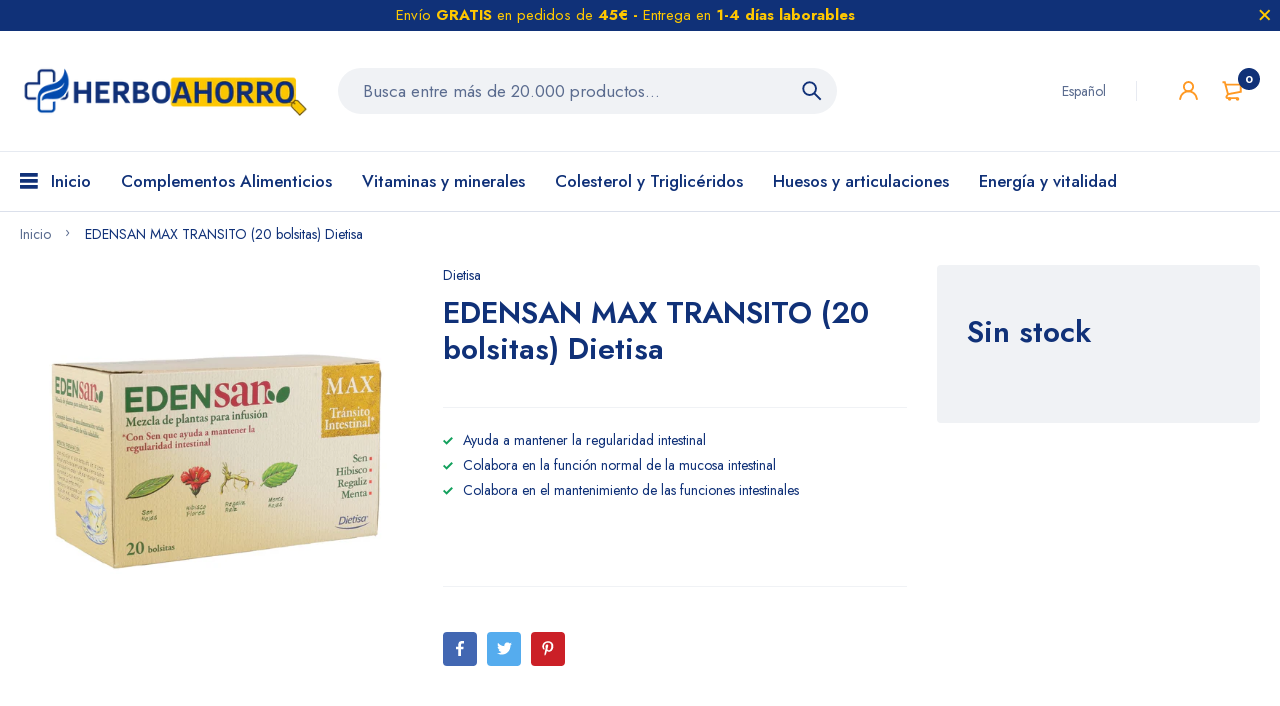

--- FILE ---
content_type: text/html; charset=utf-8
request_url: https://herboahorro.com/products/edensan-max-transito-20-bolsitas-dietisa
body_size: 26056
content:
<!doctype html>
<html lang="es">
  <head>

    <!-- Google tag (gtag.js) -->
<script async src="https://www.googletagmanager.com/gtag/js?id=G-EK7BNV2YBX"></script>
<script>
  window.dataLayer = window.dataLayer || [];
  function gtag(){dataLayer.push(arguments);}
  gtag('js', new Date());

  gtag('config', 'G-EK7BNV2YBX');
</script>
<!-- Google Tag Manager -->
<script>(function(w,d,s,l,i){w[l]=w[l]||[];w[l].push({'gtm.start':
new Date().getTime(),event:'gtm.js'});var f=d.getElementsByTagName(s)[0],
j=d.createElement(s),dl=l!='dataLayer'?'&l='+l:'';j.async=true;j.src=
'https://www.googletagmanager.com/gtm.js?id='+i+dl;f.parentNode.insertBefore(j,f);
})(window,document,'script','dataLayer','GTM-PN5MW4VC');</script>
<!-- End Google Tag Manager -->
    
<meta name="google-site-verification" content="wF5UmFDekwFL43wy1OR4UsL88SXvAz2c-CvNq-6gEsY" />
    
<script>(function(w,d,s,l,i){w[l]=w[l]||[];w[l].push({'gtm.start':
new Date().getTime(),event:'gtm.js'});var f=d.getElementsByTagName(s)[0],
j=d.createElement(s),dl=l!='dataLayer'?'&l='+l:'';j.async=true;j.src=
'https://www.googletagmanager.com/gtm.js?id='+i+dl;f.parentNode.insertBefore(j,f);
})(window,document,'script','dataLayer','GTM-K3MXLT6');</script><meta charset="utf-8"><link rel="shortcut icon" type="image/x-icon" href="//herboahorro.com/cdn/shop/files/HERBOAHORRO_FAVICON_32x32.png?v=1651359659"><link rel="apple-touch-icon" sizes="32x32" href="//herboahorro.com/cdn/shop/files/HERBOAHORRO_FAVICON_32x32.png?v=1651359659"><meta name="HandheldFriendly" content="True"><meta name="MobileOptimized" content="360"><meta name="viewport" content="width=device-width,initial-scale=1"> <!-- PRELOAD DNS --><link rel="preconnect dns-prefetch" href="https://cdn.shopify.com" crossorigin><link rel="preconnect dns-prefetch" href="//fonts.googleapis.com" crossorigin><link rel="dns-prefetch" href="https://fonts.gstatic.com" crossorigin><link rel="dns-prefetch" href="https://monorail-edge.shopifysvc.com" crossorigin><meta name="theme-color" content="#103178"><meta name="author" content="HerboAhorro"><meta property="og:url" content="https://herboahorro.com/products/edensan-max-transito-20-bolsitas-dietisa"><meta property="og:site_name" content="HerboAhorro"><meta property="og:type" content="product"><meta property="og:title" content="EDENSAN MAX TRANSITO (20 bolsitas) Dietisa"><meta property="og:image" content="http://herboahorro.com/cdn/shop/products/c3560dd2667cff292c1ae5e0eca56f95_1200x1200.jpg?v=1660145473"><meta property="og:image:secure_url" content="https://herboahorro.com/cdn/shop/products/c3560dd2667cff292c1ae5e0eca56f95_1200x1200.jpg?v=1660145473"><meta property="og:price:amount" content="392"><meta property="og:price:currency" content="EUR"><meta property="og:description" content="Edensan Max Laxante Infusiones de Dietisa es una mezcla de plantas para infusión, con Sen que ayuda a mantener la regularidad intestinal.IndicaciónEste producto contiene hojas de Sen que ayudan a mantener la regularidad intestinal, las vistosas hojas de Hibisco colaboran en el mantenimiento de las funciones intestinale"><meta name="twitter:card" content="summary"><meta name="twitter:title" content="EDENSAN MAX TRANSITO (20 bolsitas) Dietisa"><meta name="twitter:description" content="Edensan Max Laxante Infusiones de Dietisa es una mezcla de plantas para infusión, con Sen que ayuda a mantener la regularidad intestinal.IndicaciónEste producto contiene hojas de Sen que ayudan a mantener la regularidad intestinal, las vistosas hojas de Hibisco colaboran en el mantenimiento de las funciones intestinales, la raíz de Regaliz colabora en la función normal de la mucosa intestinal y las aromáticas hojas Mentha ayudan en la flatulencias y en la hinchazón abdominal.Modo de usoSe recomienda tras la cenaComposiciónPor 100 g:Hojas de sen (80 %), Flores de hibisco (10 %), Raíz de Regaliz (6 %), Hojas de Menta (4 %).AdvertenciasNo emplear en caso de oclusión intestinal, embarazo, periodo de lactancia ni en menores de 12 años.PresentaciónEnvase de 20 unidades."><meta name="twitter:image" content="https://herboahorro.com/cdn/shop/products/c3560dd2667cff292c1ae5e0eca56f95_240x.jpg?v=1660145473"><meta name="twitter:image:width" content="240"><meta name="twitter:image:height" content="240"><title>EDENSAN MAX TRANSITO (20 bolsitas) Dietisa &ndash; HerboAhorro</title><meta name="description" content="Edensan Max Laxante Infusiones de Dietisa es una mezcla de plantas para infusión, con Sen que ayuda a mantener la regularidad intestinal.IndicaciónEste producto contiene hojas de Sen que ayudan a mantener la regularidad intestinal, las vistosas hojas de Hibisco colaboran en el mantenimiento de las funciones intestinale" /><style> :root{ --bg-white: #ffffff; --body-base-size: 62.5%; --body-bg-color: #ffffff; --body-border-color: #f0f2f5; --body-color: #5b6c8f; --body-font-size: 1.6rem; --body-font-weight: 400; --body-link: #103178; --body-link-hover: #ff9923; --border-radius-default: 999px; --breadcrumb-color: #5b6c8f; --btn1-bg-cl: #ff9923; --btn1-border-cl: #ff9923; --btn1-border-width: 1px; --btn1-cl: #ffffff; --btn1-fw: 600; --btn1-hover-bg-cl: #103178; --btn1-hover-border-cl: #103178; --btn1-hover-cl: #ffffff; --btn2-bg-cl: #103178; --btn2-border-cl: #103178; --btn2-border-width: 1px; --btn2-cl: #ffffff; --btn2-fw: 600; --btn2-hover-bg-cl: #ff9923; --btn2-hover-border-cl: #ff9923; --btn2-hover-cl: #ffffff; --btn3-bg-cl: rgba(0,0,0,0); --btn3-border-cl: #f0f2f5; --btn3-border-width: 1px; --btn3-cl: #103178; --btn3-fw: 600; --btn3-hover-bg-cl: #103178; --btn3-hover-border-cl: #103178; --btn3-hover-cl: #ffffff; --footer-copyright-border-top: #F0F2F5; --footer-copyright-cl: #103178; --footer-heading-cl: #103178; --footer-heading-fs: 18px; --footer-heading-fw: 600; --footer-link-cl: #103178; --footer-link-hover-cl: #FF9923; --footer-md-heading-cl: #103178; --footer-md-text-cl: #5B6C8F; --footer-text-cl: #5B6C8F; --gutter-ct: 13px; --gutter-lg: 30px; --gutter-md: 25px; --gutter-sm: 20px; --gutter-xlg: 40px; --gutter-xs: 15px; --gutter-xxs: 10px; --header-bg-cart-number-desk: #103178; --header-bg-cart-number-mobile: #103178; --header-bg-desk: #ffffff; --header-bg-mobile: #ffffff; --header-border-color-desk: 16, 49, 120; --header-border-color-desk-opacity: 0.1; --header-border-color-mobile: 16, 49, 120; --header-icons-color-desk: #ff9923; --header-icons-color-mobile: #ff9923; --header-text-cart-number-desk: #ffffff; --header-text-cart-number-mobile: #ffffff; --header-text-color-desk: #5b6c8f; --header-text-color-mobile: #5b6c8f; --heading-1-weight: 600; --heading-2-weight: 600; --heading-3-weight: 600; --heading-4-weight: 600; --heading-5-weight: 500; --heading-6-weight: 500; --heading-size-h1: 4.4rem; --heading-size-h2: 4.0rem; --heading-size-h3: 3.6rem; --heading-size-h4: 3.0rem; --heading-size-h5: 2.6rem; --heading-size-h6: 2.1rem; --hot-lb-bgcl: #f00000; --hot-lb-cl: #ffffff; --main-color-rgba: 16, 49, 120; --main-color: #103178; --main-text-color: #fff; --nav-link-color: #103178; --nav-link-hover: #ff9923; --nav-size: 1.7rem; --nav-weight: 600; --new-lb-bgcl: #12a05c; --new-lb-cl: #ffffff; --price-color: #103178; --price-compare-color: #9babcd; --price-sale-color: #ff9923; --product-item-name: 1.6rem; --product-item-price: 1.8rem; --product-price-compare: 1.6rem; --rating-star-color: #ff9923; --rating-star-empty-color: #cfd6e4; --sale-lb-bgcl: #ff9923; --sale-lb-cl: #ffffff; --section-heading-align: center; --section-heading-cl: #103178; --section-heading-fs: 4rem; --section-heading-fw: 600; --section-heading-lh: 1.2; --section-subheading-cl: #103178; --section-subheading-fs: 2.4rem; --section-subheading-fw: 400; --section-subheading-lh: 35px; --special-border: #ff9923; --topbar-bg-color: #F0F2F5; --topbar-border: 16, 49, 120; --topbar-color: #5B6C8F; --font-heading: Jost, 'HelveticaNeue', 'Helvetica Neue', Helvetica, Arial, sans-serif; --body-font-family: Jost, 'HelveticaNeue', 'Helvetica Neue', Helvetica, Arial, sans-serif;}</style><script src="//herboahorro.com/cdn/shop/t/8/assets/webfont-1.6.26.js?v=158321684449574842791657821212" async></script><script id="theme__WebFont"> WebFontConfig = { google: {families: ['Jost:300,400,500,600,700&display=swap']} ,active: function(){sessionStorage.fonts = true;} }; (function() { if (sessionStorage.fonts) { document.documentElement.classList.add('wf-active'); } else { } })();</script><link rel="preload" href="//herboahorro.com/cdn/shop/t/8/assets/header.min.css?v=94485845423732415691657821212" as="style"><link rel="preload" href="//herboahorro.com/cdn/shop/t/8/assets/product.min.css?v=15476345900733947101657821212" as="style"><!--
		 █████  ██████  ███████ ███    ██  █████   ██████  ██████  ███    ███ ███    ███ ███████ ██████   ██████ ███████ 
		██   ██ ██   ██ ██      ████   ██ ██   ██ ██      ██    ██ ████  ████ ████  ████ ██      ██   ██ ██      ██      
		███████ ██████  █████   ██ ██  ██ ███████ ██      ██    ██ ██ ████ ██ ██ ████ ██ █████   ██████  ██      █████ 
		██   ██ ██   ██ ██      ██  ██ ██ ██   ██ ██      ██    ██ ██  ██  ██ ██  ██  ██ ██      ██   ██ ██      ██    
		██   ██ ██   ██ ███████ ██   ████ ██   ██  ██████  ██████  ██      ██ ██      ██ ███████ ██   ██  ██████ ███████                                                                         
		-->
<script>window.requestAnimationFrame=window.requestAnimationFrame||window.mozRequestAnimationFrame||window.webkitRequestAnimationFrame||window.msRequestAnimationFrame;var addEventListener=EventTarget.prototype.addEventListener;function step(){EventTarget.prototype.addEventListener!=addEventListener&&(window.EventTarget.prototype.addEventListener=addEventListener),requestAnimationFrame(step)}requestAnimationFrame(step);</script><script>
  const ArenaRequireJS=()=>{let e={scripts:{currencyRate:"//cdn.shopify.com/s/javascripts/currencies.js",currencyJS:'//herboahorro.com/cdn/shop/t/8/assets/currency.min.js?v=153936995782248139641657821212',arn_theme:'//herboahorro.com/cdn/shop/t/8/assets/arn-theme.js?v=144724905096018293441657821212',quickview:'//herboahorro.com/cdn/shop/t/8/assets/quickview.js?v=177311230891197010111657821212',home:'//herboahorro.com/cdn/shop/t/8/assets/home.js?v=76809076441821613951657821212',product:'//herboahorro.com/cdn/shop/t/8/assets/product.js?v=82929098859649219421657821212',collection:'//herboahorro.com/cdn/shop/t/8/assets/collection.js?v=45122302534443040281657821212',blog:'//herboahorro.com/cdn/shop/t/8/assets/blog.js?v=96842768420357668661657821212',page:'//herboahorro.com/cdn/shop/t/8/assets/page.js?v=158442019757270170951657821212',page_404:'//herboahorro.com/cdn/shop/t/8/assets/page-404.js?v=36793547529892959711657821212',tiny:'//herboahorro.com/cdn/shop/t/8/assets/tiny-slider.js?v=165767469942890070691657821212'},styles:{}},t={scripts:{},styles:{}},n={scripts:[],styles:[]},s={scripts:[],styles:[]},i={},l={};return{init(){window.requestAnimationFrame||window.mozRequestAnimationFrame||window.webkitRequestAnimationFrame||window.msRequestAnimationFrame,window.cancelAnimationFrame||window.mozCancelAnimationFrame,window.mozAnimationStartTime?window.mozAnimationStartTime:Date.now()},Queue:n,loadStyleModule:function(t){function n(){-1===s.styles.findIndex(e=>e===t)&&s.styles.push(t)}return new Promise((s,i)=>{const r=-1===t.indexOf("__inline_style")?"link":"style";let o=document.createElement(r);"link"===r?(o.href=e.styles[t],o.rel="preload",o.as="style",document.head.appendChild(o),o.onload=function(){n(),s({styleName:t,type:"link"})}):(n(),o.innerHTML=l[t],s({styleName:t,tag:o,type:"style"}))})},loadScriptModule:function(t){function n(){-1===s.scripts.findIndex(e=>e===t)&&s.scripts.push(t)}return new Promise((s,l)=>{const r=-1===t.indexOf("__inline_script")?"link":"script";let o=document.createElement(r),a=window.navigator.userAgent;if("link"===r)if(-1===a.indexOf("Firefox"))o.href=e.scripts[t],o.rel="preload",o.as="script",document.head.appendChild(o),o.onload=function(){n(),s({scriptName:t,type:"link"})};else{let i=document.createElement("script");i.src=e.scripts[t],document.head.appendChild(i),i.onload=function(){setTimeout(()=>{n(),s({scriptName:t,type:"no-preload-link"})},1)}}else o.innerHTML=i[t],n(),s({scriptName:t,tag:o,type:"script"})})},orderScript:function(){let e=[];function s(t,n){let s=e.find(e=>e.scriptName===t);s?(s.weight=n,-1!==t.indexOf("__inline")&&(s.content=i[t])):e.push({scriptName:t,weight:n,content:-1!==t.indexOf("__inline")?i[t]:""})}function l(e){let n=t.scripts[e];if(n){let e=0;for(let t=0;t<n.length;t++){e+=l(n[t])}return e}return 1}for(let e=0;e<n.scripts.length;e++){let i=n.scripts[e],r=t.scripts[i];if(r&&r.length){let e=0;for(let t=0;t<r.length;t++)e+=l(r[t]);s(i,e)}else s(i,0)}return e},loadModules:async function(t){if("scripts"===t){let s=this.orderScript();s.sort((e,t)=>e.weight-t.weight),n.scripts=s.map(e=>e.scriptName);let i=[];for(let e=0;e<n.scripts.length;e++){let s=await this.loadScriptModule(n[t][e]);i.push(s)}let l=await Promise.all(i);n.scripts.map(t=>{let n=l.find(e=>e.scriptName===t);if(n)if("link"===n.type){let t=document.createElement("script");t.src=e.scripts[n.scriptName],t.crossorigin="anonymous",t.defer=!0,t.async=!0,document.head.insertBefore(t,document.head.childNodes[document.head.childNodes.length-1].nextSibling)}else"no-preload-link"!==n.type&&setTimeout(()=>{let e=document.getElementById(n.scriptName);e.parentNode.insertBefore(n.tag,e),e.remove()},50)}),n.scripts=[]}else if("styles"===t){if(0===n.styles.length)return;let s=[];for(let e=0;e<n.styles.length;e++){let i=this.loadStyleModule(n[t][e]);s.push(i)}let i=await Promise.all(s);n.styles.map(t=>{let n=i.find(e=>e.styleName===t);if(n)if("link"===n.type){let t=document.createElement("link");t.href=e.styles[n.styleName],t.rel="stylesheet",document.head.insertBefore(t,document.head.childNodes[document.head.childNodes.length-1].nextSibling)}else{let e=document.getElementById(n.styleName);e.parentNode.insertBefore(n.tag,e),e.remove()}}),n.styles=[]}},load:function(){this.loadModules("scripts")},require:function(e,t){n[t].push(e)}}},Loader=ArenaRequireJS();Loader.init();
</script><script id="themeJSON"> if("undefined"!=typeof InstallTrigger){let e=document.querySelectorAll('link[rel="preload"]');e.length&&e.forEach(e=>{e.setAttribute("rel","stylesheet")})} var theme = { template : "product" ,live : true ,collectionLink: "/collections/all" ,collectionPagination : null ,currency : { enable: true ,type : "1" ,moneyFormat: "€{{amount_with_comma_separator}}" ,moneyFormatWithCurrency: "€{{amount_with_comma_separator}} EUR" ,moneyFormat_strip: "€{{amount_with_comma_separator}}" ,moneyFormatWithCurrency_strip: "€{{amount_with_comma_separator}} EUR" ,shopCurrency: "EUR" ,currency_format: "money_format" } ,cart: { ajax: true ,ajax_change_qty: true ,action: "drawer" ,item : "Artículo" ,items : "Artículos" ,empty : "Tu carrito está vacío" ,available : "Añadir" ,soldout : "Sin stock" ,unavailable : "No disponible" ,replace : "Reemplazar artículo en carrito" ,error_add_cart : "No puedes añadir más unidades" ,success_add_cart : "Añadido correctamente" } ,contact: { submit_success : "¡Gracias por suscribirte" } ,dateLabel: { day: "Día" ,hour: "Hora" ,minute: "Min" ,second: "Seg" ,days: "Días" ,hours: "Hrs" ,minutes: "Mins" ,seconds: "Segs" } ,product: { default_image: "//herboahorro.com/cdn/shop/t/8/assets/default-image.jpg?v=175485129587027547301657821212", recent_total: 5, review_type : "shopify", added_to_wishlist: "Añadido a la lista de deseos", added_to_compare: "Añadido a comparar" } ,search : { type: "product" ,limit: 5 ,unavailable_result: "show" ,no_result: "No hay resultados para tu búsqueda" ,notify_character: "Introduce mínimo 2 letras" } ,routes : { root_url : "\/" ,account_url : "\/account" ,account_login_url : "\/account\/login" ,account_logout_url : "\/account\/logout" ,account_register_url : "\/account\/register" ,account_addresses_url : "\/account\/addresses" ,collections_url : "\/collections" ,all_products_collection_url : "\/collections\/all" ,search_url : "\/search" ,cart_url : "\/cart" ,cart_add_url : "\/cart\/add" ,cart_change_url : "\/cart\/change" ,cart_clear_url : "\/cart\/clear" ,product_recommendations_url : "\/recommendations\/products" } ,wishlist_type: "false" ,resource : { quickview: { css: "//herboahorro.com/cdn/shop/t/8/assets/quickview.css?v=63137123776039137641657821212" ,js: "//herboahorro.com/cdn/shop/t/8/assets/quickview-import.js?v=88380983457995379281657821212" }, cart_dialog: { css: "//herboahorro.com/cdn/shop/t/8/assets/cart-dialog.css?v=47096410509443523821657821212" }, cart_drawer: { css: "//herboahorro.com/cdn/shop/t/8/assets/cart-drawer.css?v=49722729739996413471657821212" } } };</script><script src="//herboahorro.com/cdn/shop/t/8/assets/lazysizes.min.js?v=168716226582945055841657821212" async="async"></script>

    <script>window.performance && window.performance.mark && window.performance.mark('shopify.content_for_header.start');</script><meta name="google-site-verification" content="wF5UmFDekwFL43wy1OR4UsL88SXvAz2c-CvNq-6gEsY">
<meta id="shopify-digital-wallet" name="shopify-digital-wallet" content="/63871549669/digital_wallets/dialog">
<meta name="shopify-checkout-api-token" content="79b15c2ef9657a1071bcdeb91b5e6cc1">
<meta id="in-context-paypal-metadata" data-shop-id="63871549669" data-venmo-supported="false" data-environment="production" data-locale="es_ES" data-paypal-v4="true" data-currency="EUR">
<link rel="alternate" type="application/json+oembed" href="https://herboahorro.com/products/edensan-max-transito-20-bolsitas-dietisa.oembed">
<script async="async" src="/checkouts/internal/preloads.js?locale=es-ES"></script>
<link rel="preconnect" href="https://shop.app" crossorigin="anonymous">
<script async="async" src="https://shop.app/checkouts/internal/preloads.js?locale=es-ES&shop_id=63871549669" crossorigin="anonymous"></script>
<script id="apple-pay-shop-capabilities" type="application/json">{"shopId":63871549669,"countryCode":"ES","currencyCode":"EUR","merchantCapabilities":["supports3DS"],"merchantId":"gid:\/\/shopify\/Shop\/63871549669","merchantName":"HerboAhorro","requiredBillingContactFields":["postalAddress","email","phone"],"requiredShippingContactFields":["postalAddress","email","phone"],"shippingType":"shipping","supportedNetworks":["visa","maestro","masterCard","amex"],"total":{"type":"pending","label":"HerboAhorro","amount":"1.00"},"shopifyPaymentsEnabled":true,"supportsSubscriptions":true}</script>
<script id="shopify-features" type="application/json">{"accessToken":"79b15c2ef9657a1071bcdeb91b5e6cc1","betas":["rich-media-storefront-analytics"],"domain":"herboahorro.com","predictiveSearch":true,"shopId":63871549669,"locale":"es"}</script>
<script>var Shopify = Shopify || {};
Shopify.shop = "marcolopez-developer.myshopify.com";
Shopify.locale = "es";
Shopify.currency = {"active":"EUR","rate":"1.0"};
Shopify.country = "ES";
Shopify.theme = {"name":"MyMedi - Home 01","id":134120145125,"schema_name":"Medi Theme","schema_version":"1.2","theme_store_id":null,"role":"main"};
Shopify.theme.handle = "null";
Shopify.theme.style = {"id":null,"handle":null};
Shopify.cdnHost = "herboahorro.com/cdn";
Shopify.routes = Shopify.routes || {};
Shopify.routes.root = "/";</script>
<script type="module">!function(o){(o.Shopify=o.Shopify||{}).modules=!0}(window);</script>
<script>!function(o){function n(){var o=[];function n(){o.push(Array.prototype.slice.apply(arguments))}return n.q=o,n}var t=o.Shopify=o.Shopify||{};t.loadFeatures=n(),t.autoloadFeatures=n()}(window);</script>
<script>
  window.ShopifyPay = window.ShopifyPay || {};
  window.ShopifyPay.apiHost = "shop.app\/pay";
  window.ShopifyPay.redirectState = null;
</script>
<script id="shop-js-analytics" type="application/json">{"pageType":"product"}</script>
<script defer="defer" async type="module" src="//herboahorro.com/cdn/shopifycloud/shop-js/modules/v2/client.init-shop-cart-sync_CvZOh8Af.es.esm.js"></script>
<script defer="defer" async type="module" src="//herboahorro.com/cdn/shopifycloud/shop-js/modules/v2/chunk.common_3Rxs6Qxh.esm.js"></script>
<script type="module">
  await import("//herboahorro.com/cdn/shopifycloud/shop-js/modules/v2/client.init-shop-cart-sync_CvZOh8Af.es.esm.js");
await import("//herboahorro.com/cdn/shopifycloud/shop-js/modules/v2/chunk.common_3Rxs6Qxh.esm.js");

  window.Shopify.SignInWithShop?.initShopCartSync?.({"fedCMEnabled":true,"windoidEnabled":true});

</script>
<script>
  window.Shopify = window.Shopify || {};
  if (!window.Shopify.featureAssets) window.Shopify.featureAssets = {};
  window.Shopify.featureAssets['shop-js'] = {"shop-cart-sync":["modules/v2/client.shop-cart-sync_rmK0axmV.es.esm.js","modules/v2/chunk.common_3Rxs6Qxh.esm.js"],"init-fed-cm":["modules/v2/client.init-fed-cm_ZaR7zFve.es.esm.js","modules/v2/chunk.common_3Rxs6Qxh.esm.js"],"shop-button":["modules/v2/client.shop-button_DtKRgnFY.es.esm.js","modules/v2/chunk.common_3Rxs6Qxh.esm.js"],"shop-cash-offers":["modules/v2/client.shop-cash-offers_CD08217J.es.esm.js","modules/v2/chunk.common_3Rxs6Qxh.esm.js","modules/v2/chunk.modal_DPIzVVvN.esm.js"],"init-windoid":["modules/v2/client.init-windoid_B42Q2JHR.es.esm.js","modules/v2/chunk.common_3Rxs6Qxh.esm.js"],"shop-toast-manager":["modules/v2/client.shop-toast-manager_BhL87v9O.es.esm.js","modules/v2/chunk.common_3Rxs6Qxh.esm.js"],"init-shop-email-lookup-coordinator":["modules/v2/client.init-shop-email-lookup-coordinator_CFAE-OH8.es.esm.js","modules/v2/chunk.common_3Rxs6Qxh.esm.js"],"init-shop-cart-sync":["modules/v2/client.init-shop-cart-sync_CvZOh8Af.es.esm.js","modules/v2/chunk.common_3Rxs6Qxh.esm.js"],"avatar":["modules/v2/client.avatar_BTnouDA3.es.esm.js"],"pay-button":["modules/v2/client.pay-button_x3Sl_UWF.es.esm.js","modules/v2/chunk.common_3Rxs6Qxh.esm.js"],"init-customer-accounts":["modules/v2/client.init-customer-accounts_DwzgN7WB.es.esm.js","modules/v2/client.shop-login-button_Bwv8tzNm.es.esm.js","modules/v2/chunk.common_3Rxs6Qxh.esm.js","modules/v2/chunk.modal_DPIzVVvN.esm.js"],"init-shop-for-new-customer-accounts":["modules/v2/client.init-shop-for-new-customer-accounts_l0dYgp_m.es.esm.js","modules/v2/client.shop-login-button_Bwv8tzNm.es.esm.js","modules/v2/chunk.common_3Rxs6Qxh.esm.js","modules/v2/chunk.modal_DPIzVVvN.esm.js"],"shop-login-button":["modules/v2/client.shop-login-button_Bwv8tzNm.es.esm.js","modules/v2/chunk.common_3Rxs6Qxh.esm.js","modules/v2/chunk.modal_DPIzVVvN.esm.js"],"init-customer-accounts-sign-up":["modules/v2/client.init-customer-accounts-sign-up_CqSuJy7r.es.esm.js","modules/v2/client.shop-login-button_Bwv8tzNm.es.esm.js","modules/v2/chunk.common_3Rxs6Qxh.esm.js","modules/v2/chunk.modal_DPIzVVvN.esm.js"],"shop-follow-button":["modules/v2/client.shop-follow-button_sMoqSZtr.es.esm.js","modules/v2/chunk.common_3Rxs6Qxh.esm.js","modules/v2/chunk.modal_DPIzVVvN.esm.js"],"checkout-modal":["modules/v2/client.checkout-modal_CwKmoEcx.es.esm.js","modules/v2/chunk.common_3Rxs6Qxh.esm.js","modules/v2/chunk.modal_DPIzVVvN.esm.js"],"lead-capture":["modules/v2/client.lead-capture_De9xQpTV.es.esm.js","modules/v2/chunk.common_3Rxs6Qxh.esm.js","modules/v2/chunk.modal_DPIzVVvN.esm.js"],"shop-login":["modules/v2/client.shop-login_DZKlOsWP.es.esm.js","modules/v2/chunk.common_3Rxs6Qxh.esm.js","modules/v2/chunk.modal_DPIzVVvN.esm.js"],"payment-terms":["modules/v2/client.payment-terms_WyOlUs-o.es.esm.js","modules/v2/chunk.common_3Rxs6Qxh.esm.js","modules/v2/chunk.modal_DPIzVVvN.esm.js"]};
</script>
<script>(function() {
  var isLoaded = false;
  function asyncLoad() {
    if (isLoaded) return;
    isLoaded = true;
    var urls = ["https:\/\/d23dclunsivw3h.cloudfront.net\/redirect-app.js?shop=marcolopez-developer.myshopify.com","https:\/\/cdn.shopify.com\/s\/files\/1\/0638\/7154\/9669\/t\/8\/assets\/pop_63871549669.js?v=1690657913\u0026shop=marcolopez-developer.myshopify.com","https:\/\/coupon-x.premio.io\/assets\/js\/shopify-cx-fronted.js?shop=marcolopez-developer.myshopify.com","https:\/\/tseish-app.connect.trustedshops.com\/esc.js?apiBaseUrl=aHR0cHM6Ly90c2Vpc2gtYXBwLmNvbm5lY3QudHJ1c3RlZHNob3BzLmNvbQ==\u0026instanceId=bWFyY29sb3Blei1kZXZlbG9wZXIubXlzaG9waWZ5LmNvbQ==\u0026shop=marcolopez-developer.myshopify.com"];
    for (var i = 0; i < urls.length; i++) {
      var s = document.createElement('script');
      s.type = 'text/javascript';
      s.async = true;
      s.src = urls[i];
      var x = document.getElementsByTagName('script')[0];
      x.parentNode.insertBefore(s, x);
    }
  };
  if(window.attachEvent) {
    window.attachEvent('onload', asyncLoad);
  } else {
    window.addEventListener('load', asyncLoad, false);
  }
})();</script>
<script id="__st">var __st={"a":63871549669,"offset":3600,"reqid":"84d8045c-9340-44fe-bd17-51f9db78d758-1768796334","pageurl":"herboahorro.com\/products\/edensan-max-transito-20-bolsitas-dietisa","u":"64e375693920","p":"product","rtyp":"product","rid":7955196051685};</script>
<script>window.ShopifyPaypalV4VisibilityTracking = true;</script>
<script id="captcha-bootstrap">!function(){'use strict';const t='contact',e='account',n='new_comment',o=[[t,t],['blogs',n],['comments',n],[t,'customer']],c=[[e,'customer_login'],[e,'guest_login'],[e,'recover_customer_password'],[e,'create_customer']],r=t=>t.map((([t,e])=>`form[action*='/${t}']:not([data-nocaptcha='true']) input[name='form_type'][value='${e}']`)).join(','),a=t=>()=>t?[...document.querySelectorAll(t)].map((t=>t.form)):[];function s(){const t=[...o],e=r(t);return a(e)}const i='password',u='form_key',d=['recaptcha-v3-token','g-recaptcha-response','h-captcha-response',i],f=()=>{try{return window.sessionStorage}catch{return}},m='__shopify_v',_=t=>t.elements[u];function p(t,e,n=!1){try{const o=window.sessionStorage,c=JSON.parse(o.getItem(e)),{data:r}=function(t){const{data:e,action:n}=t;return t[m]||n?{data:e,action:n}:{data:t,action:n}}(c);for(const[e,n]of Object.entries(r))t.elements[e]&&(t.elements[e].value=n);n&&o.removeItem(e)}catch(o){console.error('form repopulation failed',{error:o})}}const l='form_type',E='cptcha';function T(t){t.dataset[E]=!0}const w=window,h=w.document,L='Shopify',v='ce_forms',y='captcha';let A=!1;((t,e)=>{const n=(g='f06e6c50-85a8-45c8-87d0-21a2b65856fe',I='https://cdn.shopify.com/shopifycloud/storefront-forms-hcaptcha/ce_storefront_forms_captcha_hcaptcha.v1.5.2.iife.js',D={infoText:'Protegido por hCaptcha',privacyText:'Privacidad',termsText:'Términos'},(t,e,n)=>{const o=w[L][v],c=o.bindForm;if(c)return c(t,g,e,D).then(n);var r;o.q.push([[t,g,e,D],n]),r=I,A||(h.body.append(Object.assign(h.createElement('script'),{id:'captcha-provider',async:!0,src:r})),A=!0)});var g,I,D;w[L]=w[L]||{},w[L][v]=w[L][v]||{},w[L][v].q=[],w[L][y]=w[L][y]||{},w[L][y].protect=function(t,e){n(t,void 0,e),T(t)},Object.freeze(w[L][y]),function(t,e,n,w,h,L){const[v,y,A,g]=function(t,e,n){const i=e?o:[],u=t?c:[],d=[...i,...u],f=r(d),m=r(i),_=r(d.filter((([t,e])=>n.includes(e))));return[a(f),a(m),a(_),s()]}(w,h,L),I=t=>{const e=t.target;return e instanceof HTMLFormElement?e:e&&e.form},D=t=>v().includes(t);t.addEventListener('submit',(t=>{const e=I(t);if(!e)return;const n=D(e)&&!e.dataset.hcaptchaBound&&!e.dataset.recaptchaBound,o=_(e),c=g().includes(e)&&(!o||!o.value);(n||c)&&t.preventDefault(),c&&!n&&(function(t){try{if(!f())return;!function(t){const e=f();if(!e)return;const n=_(t);if(!n)return;const o=n.value;o&&e.removeItem(o)}(t);const e=Array.from(Array(32),(()=>Math.random().toString(36)[2])).join('');!function(t,e){_(t)||t.append(Object.assign(document.createElement('input'),{type:'hidden',name:u})),t.elements[u].value=e}(t,e),function(t,e){const n=f();if(!n)return;const o=[...t.querySelectorAll(`input[type='${i}']`)].map((({name:t})=>t)),c=[...d,...o],r={};for(const[a,s]of new FormData(t).entries())c.includes(a)||(r[a]=s);n.setItem(e,JSON.stringify({[m]:1,action:t.action,data:r}))}(t,e)}catch(e){console.error('failed to persist form',e)}}(e),e.submit())}));const S=(t,e)=>{t&&!t.dataset[E]&&(n(t,e.some((e=>e===t))),T(t))};for(const o of['focusin','change'])t.addEventListener(o,(t=>{const e=I(t);D(e)&&S(e,y())}));const B=e.get('form_key'),M=e.get(l),P=B&&M;t.addEventListener('DOMContentLoaded',(()=>{const t=y();if(P)for(const e of t)e.elements[l].value===M&&p(e,B);[...new Set([...A(),...v().filter((t=>'true'===t.dataset.shopifyCaptcha))])].forEach((e=>S(e,t)))}))}(h,new URLSearchParams(w.location.search),n,t,e,['guest_login'])})(!0,!0)}();</script>
<script integrity="sha256-4kQ18oKyAcykRKYeNunJcIwy7WH5gtpwJnB7kiuLZ1E=" data-source-attribution="shopify.loadfeatures" defer="defer" src="//herboahorro.com/cdn/shopifycloud/storefront/assets/storefront/load_feature-a0a9edcb.js" crossorigin="anonymous"></script>
<script crossorigin="anonymous" defer="defer" src="//herboahorro.com/cdn/shopifycloud/storefront/assets/shopify_pay/storefront-65b4c6d7.js?v=20250812"></script>
<script data-source-attribution="shopify.dynamic_checkout.dynamic.init">var Shopify=Shopify||{};Shopify.PaymentButton=Shopify.PaymentButton||{isStorefrontPortableWallets:!0,init:function(){window.Shopify.PaymentButton.init=function(){};var t=document.createElement("script");t.src="https://herboahorro.com/cdn/shopifycloud/portable-wallets/latest/portable-wallets.es.js",t.type="module",document.head.appendChild(t)}};
</script>
<script data-source-attribution="shopify.dynamic_checkout.buyer_consent">
  function portableWalletsHideBuyerConsent(e){var t=document.getElementById("shopify-buyer-consent"),n=document.getElementById("shopify-subscription-policy-button");t&&n&&(t.classList.add("hidden"),t.setAttribute("aria-hidden","true"),n.removeEventListener("click",e))}function portableWalletsShowBuyerConsent(e){var t=document.getElementById("shopify-buyer-consent"),n=document.getElementById("shopify-subscription-policy-button");t&&n&&(t.classList.remove("hidden"),t.removeAttribute("aria-hidden"),n.addEventListener("click",e))}window.Shopify?.PaymentButton&&(window.Shopify.PaymentButton.hideBuyerConsent=portableWalletsHideBuyerConsent,window.Shopify.PaymentButton.showBuyerConsent=portableWalletsShowBuyerConsent);
</script>
<script>
  function portableWalletsCleanup(e){e&&e.src&&console.error("Failed to load portable wallets script "+e.src);var t=document.querySelectorAll("shopify-accelerated-checkout .shopify-payment-button__skeleton, shopify-accelerated-checkout-cart .wallet-cart-button__skeleton"),e=document.getElementById("shopify-buyer-consent");for(let e=0;e<t.length;e++)t[e].remove();e&&e.remove()}function portableWalletsNotLoadedAsModule(e){e instanceof ErrorEvent&&"string"==typeof e.message&&e.message.includes("import.meta")&&"string"==typeof e.filename&&e.filename.includes("portable-wallets")&&(window.removeEventListener("error",portableWalletsNotLoadedAsModule),window.Shopify.PaymentButton.failedToLoad=e,"loading"===document.readyState?document.addEventListener("DOMContentLoaded",window.Shopify.PaymentButton.init):window.Shopify.PaymentButton.init())}window.addEventListener("error",portableWalletsNotLoadedAsModule);
</script>

<script type="module" src="https://herboahorro.com/cdn/shopifycloud/portable-wallets/latest/portable-wallets.es.js" onError="portableWalletsCleanup(this)" crossorigin="anonymous"></script>
<script nomodule>
  document.addEventListener("DOMContentLoaded", portableWalletsCleanup);
</script>

<script id='scb4127' type='text/javascript' async='' src='https://herboahorro.com/cdn/shopifycloud/privacy-banner/storefront-banner.js'></script><link id="shopify-accelerated-checkout-styles" rel="stylesheet" media="screen" href="https://herboahorro.com/cdn/shopifycloud/portable-wallets/latest/accelerated-checkout-backwards-compat.css" crossorigin="anonymous">
<style id="shopify-accelerated-checkout-cart">
        #shopify-buyer-consent {
  margin-top: 1em;
  display: inline-block;
  width: 100%;
}

#shopify-buyer-consent.hidden {
  display: none;
}

#shopify-subscription-policy-button {
  background: none;
  border: none;
  padding: 0;
  text-decoration: underline;
  font-size: inherit;
  cursor: pointer;
}

#shopify-subscription-policy-button::before {
  box-shadow: none;
}

      </style>

<script>window.performance && window.performance.mark && window.performance.mark('shopify.content_for_header.end');</script>

<script>
    
    
    
    
    var gsf_conversion_data = {page_type : 'product', event : 'view_item', data : {product_data : [{variant_id : 43292335866085, product_id : 7955196051685, name : "EDENSAN MAX TRANSITO (20 bolsitas) Dietisa", price : "3.92", currency : "EUR", sku : "", brand : "Dietisa", variant : "Default Title", category : "Vitaminas y complementos"}], total_price : "3.92", shop_currency : "EUR"}};
    
</script>


   
<script src="https://cdn.shopify.com/extensions/1aff304a-11ec-47a0-aee1-7f4ae56792d4/tydal-popups-email-pop-ups-4/assets/pop-app-embed.js" type="text/javascript" defer="defer"></script>
<link rel="canonical" href="https://herboahorro.com/products/edensan-max-transito-20-bolsitas-dietisa">
<link href="https://monorail-edge.shopifysvc.com" rel="dns-prefetch">
<script>(function(){if ("sendBeacon" in navigator && "performance" in window) {try {var session_token_from_headers = performance.getEntriesByType('navigation')[0].serverTiming.find(x => x.name == '_s').description;} catch {var session_token_from_headers = undefined;}var session_cookie_matches = document.cookie.match(/_shopify_s=([^;]*)/);var session_token_from_cookie = session_cookie_matches && session_cookie_matches.length === 2 ? session_cookie_matches[1] : "";var session_token = session_token_from_headers || session_token_from_cookie || "";function handle_abandonment_event(e) {var entries = performance.getEntries().filter(function(entry) {return /monorail-edge.shopifysvc.com/.test(entry.name);});if (!window.abandonment_tracked && entries.length === 0) {window.abandonment_tracked = true;var currentMs = Date.now();var navigation_start = performance.timing.navigationStart;var payload = {shop_id: 63871549669,url: window.location.href,navigation_start,duration: currentMs - navigation_start,session_token,page_type: "product"};window.navigator.sendBeacon("https://monorail-edge.shopifysvc.com/v1/produce", JSON.stringify({schema_id: "online_store_buyer_site_abandonment/1.1",payload: payload,metadata: {event_created_at_ms: currentMs,event_sent_at_ms: currentMs}}));}}window.addEventListener('pagehide', handle_abandonment_event);}}());</script>
<script id="web-pixels-manager-setup">(function e(e,d,r,n,o){if(void 0===o&&(o={}),!Boolean(null===(a=null===(i=window.Shopify)||void 0===i?void 0:i.analytics)||void 0===a?void 0:a.replayQueue)){var i,a;window.Shopify=window.Shopify||{};var t=window.Shopify;t.analytics=t.analytics||{};var s=t.analytics;s.replayQueue=[],s.publish=function(e,d,r){return s.replayQueue.push([e,d,r]),!0};try{self.performance.mark("wpm:start")}catch(e){}var l=function(){var e={modern:/Edge?\/(1{2}[4-9]|1[2-9]\d|[2-9]\d{2}|\d{4,})\.\d+(\.\d+|)|Firefox\/(1{2}[4-9]|1[2-9]\d|[2-9]\d{2}|\d{4,})\.\d+(\.\d+|)|Chrom(ium|e)\/(9{2}|\d{3,})\.\d+(\.\d+|)|(Maci|X1{2}).+ Version\/(15\.\d+|(1[6-9]|[2-9]\d|\d{3,})\.\d+)([,.]\d+|)( \(\w+\)|)( Mobile\/\w+|) Safari\/|Chrome.+OPR\/(9{2}|\d{3,})\.\d+\.\d+|(CPU[ +]OS|iPhone[ +]OS|CPU[ +]iPhone|CPU IPhone OS|CPU iPad OS)[ +]+(15[._]\d+|(1[6-9]|[2-9]\d|\d{3,})[._]\d+)([._]\d+|)|Android:?[ /-](13[3-9]|1[4-9]\d|[2-9]\d{2}|\d{4,})(\.\d+|)(\.\d+|)|Android.+Firefox\/(13[5-9]|1[4-9]\d|[2-9]\d{2}|\d{4,})\.\d+(\.\d+|)|Android.+Chrom(ium|e)\/(13[3-9]|1[4-9]\d|[2-9]\d{2}|\d{4,})\.\d+(\.\d+|)|SamsungBrowser\/([2-9]\d|\d{3,})\.\d+/,legacy:/Edge?\/(1[6-9]|[2-9]\d|\d{3,})\.\d+(\.\d+|)|Firefox\/(5[4-9]|[6-9]\d|\d{3,})\.\d+(\.\d+|)|Chrom(ium|e)\/(5[1-9]|[6-9]\d|\d{3,})\.\d+(\.\d+|)([\d.]+$|.*Safari\/(?![\d.]+ Edge\/[\d.]+$))|(Maci|X1{2}).+ Version\/(10\.\d+|(1[1-9]|[2-9]\d|\d{3,})\.\d+)([,.]\d+|)( \(\w+\)|)( Mobile\/\w+|) Safari\/|Chrome.+OPR\/(3[89]|[4-9]\d|\d{3,})\.\d+\.\d+|(CPU[ +]OS|iPhone[ +]OS|CPU[ +]iPhone|CPU IPhone OS|CPU iPad OS)[ +]+(10[._]\d+|(1[1-9]|[2-9]\d|\d{3,})[._]\d+)([._]\d+|)|Android:?[ /-](13[3-9]|1[4-9]\d|[2-9]\d{2}|\d{4,})(\.\d+|)(\.\d+|)|Mobile Safari.+OPR\/([89]\d|\d{3,})\.\d+\.\d+|Android.+Firefox\/(13[5-9]|1[4-9]\d|[2-9]\d{2}|\d{4,})\.\d+(\.\d+|)|Android.+Chrom(ium|e)\/(13[3-9]|1[4-9]\d|[2-9]\d{2}|\d{4,})\.\d+(\.\d+|)|Android.+(UC? ?Browser|UCWEB|U3)[ /]?(15\.([5-9]|\d{2,})|(1[6-9]|[2-9]\d|\d{3,})\.\d+)\.\d+|SamsungBrowser\/(5\.\d+|([6-9]|\d{2,})\.\d+)|Android.+MQ{2}Browser\/(14(\.(9|\d{2,})|)|(1[5-9]|[2-9]\d|\d{3,})(\.\d+|))(\.\d+|)|K[Aa][Ii]OS\/(3\.\d+|([4-9]|\d{2,})\.\d+)(\.\d+|)/},d=e.modern,r=e.legacy,n=navigator.userAgent;return n.match(d)?"modern":n.match(r)?"legacy":"unknown"}(),u="modern"===l?"modern":"legacy",c=(null!=n?n:{modern:"",legacy:""})[u],f=function(e){return[e.baseUrl,"/wpm","/b",e.hashVersion,"modern"===e.buildTarget?"m":"l",".js"].join("")}({baseUrl:d,hashVersion:r,buildTarget:u}),m=function(e){var d=e.version,r=e.bundleTarget,n=e.surface,o=e.pageUrl,i=e.monorailEndpoint;return{emit:function(e){var a=e.status,t=e.errorMsg,s=(new Date).getTime(),l=JSON.stringify({metadata:{event_sent_at_ms:s},events:[{schema_id:"web_pixels_manager_load/3.1",payload:{version:d,bundle_target:r,page_url:o,status:a,surface:n,error_msg:t},metadata:{event_created_at_ms:s}}]});if(!i)return console&&console.warn&&console.warn("[Web Pixels Manager] No Monorail endpoint provided, skipping logging."),!1;try{return self.navigator.sendBeacon.bind(self.navigator)(i,l)}catch(e){}var u=new XMLHttpRequest;try{return u.open("POST",i,!0),u.setRequestHeader("Content-Type","text/plain"),u.send(l),!0}catch(e){return console&&console.warn&&console.warn("[Web Pixels Manager] Got an unhandled error while logging to Monorail."),!1}}}}({version:r,bundleTarget:l,surface:e.surface,pageUrl:self.location.href,monorailEndpoint:e.monorailEndpoint});try{o.browserTarget=l,function(e){var d=e.src,r=e.async,n=void 0===r||r,o=e.onload,i=e.onerror,a=e.sri,t=e.scriptDataAttributes,s=void 0===t?{}:t,l=document.createElement("script"),u=document.querySelector("head"),c=document.querySelector("body");if(l.async=n,l.src=d,a&&(l.integrity=a,l.crossOrigin="anonymous"),s)for(var f in s)if(Object.prototype.hasOwnProperty.call(s,f))try{l.dataset[f]=s[f]}catch(e){}if(o&&l.addEventListener("load",o),i&&l.addEventListener("error",i),u)u.appendChild(l);else{if(!c)throw new Error("Did not find a head or body element to append the script");c.appendChild(l)}}({src:f,async:!0,onload:function(){if(!function(){var e,d;return Boolean(null===(d=null===(e=window.Shopify)||void 0===e?void 0:e.analytics)||void 0===d?void 0:d.initialized)}()){var d=window.webPixelsManager.init(e)||void 0;if(d){var r=window.Shopify.analytics;r.replayQueue.forEach((function(e){var r=e[0],n=e[1],o=e[2];d.publishCustomEvent(r,n,o)})),r.replayQueue=[],r.publish=d.publishCustomEvent,r.visitor=d.visitor,r.initialized=!0}}},onerror:function(){return m.emit({status:"failed",errorMsg:"".concat(f," has failed to load")})},sri:function(e){var d=/^sha384-[A-Za-z0-9+/=]+$/;return"string"==typeof e&&d.test(e)}(c)?c:"",scriptDataAttributes:o}),m.emit({status:"loading"})}catch(e){m.emit({status:"failed",errorMsg:(null==e?void 0:e.message)||"Unknown error"})}}})({shopId: 63871549669,storefrontBaseUrl: "https://herboahorro.com",extensionsBaseUrl: "https://extensions.shopifycdn.com/cdn/shopifycloud/web-pixels-manager",monorailEndpoint: "https://monorail-edge.shopifysvc.com/unstable/produce_batch",surface: "storefront-renderer",enabledBetaFlags: ["2dca8a86"],webPixelsConfigList: [{"id":"1968177487","configuration":"{\"pixelCode\":\"CVIO8VJC77U76UBUM7F0\"}","eventPayloadVersion":"v1","runtimeContext":"STRICT","scriptVersion":"22e92c2ad45662f435e4801458fb78cc","type":"APP","apiClientId":4383523,"privacyPurposes":["ANALYTICS","MARKETING","SALE_OF_DATA"],"dataSharingAdjustments":{"protectedCustomerApprovalScopes":["read_customer_address","read_customer_email","read_customer_name","read_customer_personal_data","read_customer_phone"]}},{"id":"1078722895","configuration":"{\"config\":\"{\\\"google_tag_ids\\\":[\\\"G-9LR2ZJRYNL\\\",\\\"AW-725633091\\\",\\\"GT-MBGGWRC\\\"],\\\"target_country\\\":\\\"ES\\\",\\\"gtag_events\\\":[{\\\"type\\\":\\\"begin_checkout\\\",\\\"action_label\\\":[\\\"G-9LR2ZJRYNL\\\",\\\"AW-725633091\\\/See9CJCEibcZEMOQgdoC\\\"]},{\\\"type\\\":\\\"search\\\",\\\"action_label\\\":[\\\"G-9LR2ZJRYNL\\\",\\\"AW-725633091\\\/qrbWCIqEibcZEMOQgdoC\\\"]},{\\\"type\\\":\\\"view_item\\\",\\\"action_label\\\":[\\\"G-9LR2ZJRYNL\\\",\\\"AW-725633091\\\/Qp4YCIeEibcZEMOQgdoC\\\",\\\"MC-QH7WWSDJ7W\\\"]},{\\\"type\\\":\\\"purchase\\\",\\\"action_label\\\":[\\\"G-9LR2ZJRYNL\\\",\\\"AW-725633091\\\/WT6KCIGEibcZEMOQgdoC\\\",\\\"MC-QH7WWSDJ7W\\\"]},{\\\"type\\\":\\\"page_view\\\",\\\"action_label\\\":[\\\"G-9LR2ZJRYNL\\\",\\\"AW-725633091\\\/8XH2CISEibcZEMOQgdoC\\\",\\\"MC-QH7WWSDJ7W\\\"]},{\\\"type\\\":\\\"add_payment_info\\\",\\\"action_label\\\":[\\\"G-9LR2ZJRYNL\\\",\\\"AW-725633091\\\/sv4fCJOEibcZEMOQgdoC\\\"]},{\\\"type\\\":\\\"add_to_cart\\\",\\\"action_label\\\":[\\\"G-9LR2ZJRYNL\\\",\\\"AW-725633091\\\/b0PCCI2EibcZEMOQgdoC\\\"]}],\\\"enable_monitoring_mode\\\":false}\"}","eventPayloadVersion":"v1","runtimeContext":"OPEN","scriptVersion":"b2a88bafab3e21179ed38636efcd8a93","type":"APP","apiClientId":1780363,"privacyPurposes":[],"dataSharingAdjustments":{"protectedCustomerApprovalScopes":["read_customer_address","read_customer_email","read_customer_name","read_customer_personal_data","read_customer_phone"]}},{"id":"446890319","configuration":"{\"pixel_id\":\"1367796447257220\",\"pixel_type\":\"facebook_pixel\",\"metaapp_system_user_token\":\"-\"}","eventPayloadVersion":"v1","runtimeContext":"OPEN","scriptVersion":"ca16bc87fe92b6042fbaa3acc2fbdaa6","type":"APP","apiClientId":2329312,"privacyPurposes":["ANALYTICS","MARKETING","SALE_OF_DATA"],"dataSharingAdjustments":{"protectedCustomerApprovalScopes":["read_customer_address","read_customer_email","read_customer_name","read_customer_personal_data","read_customer_phone"]}},{"id":"shopify-app-pixel","configuration":"{}","eventPayloadVersion":"v1","runtimeContext":"STRICT","scriptVersion":"0450","apiClientId":"shopify-pixel","type":"APP","privacyPurposes":["ANALYTICS","MARKETING"]},{"id":"shopify-custom-pixel","eventPayloadVersion":"v1","runtimeContext":"LAX","scriptVersion":"0450","apiClientId":"shopify-pixel","type":"CUSTOM","privacyPurposes":["ANALYTICS","MARKETING"]}],isMerchantRequest: false,initData: {"shop":{"name":"HerboAhorro","paymentSettings":{"currencyCode":"EUR"},"myshopifyDomain":"marcolopez-developer.myshopify.com","countryCode":"ES","storefrontUrl":"https:\/\/herboahorro.com"},"customer":null,"cart":null,"checkout":null,"productVariants":[{"price":{"amount":3.92,"currencyCode":"EUR"},"product":{"title":"EDENSAN MAX TRANSITO (20 bolsitas) Dietisa","vendor":"Dietisa","id":"7955196051685","untranslatedTitle":"EDENSAN MAX TRANSITO (20 bolsitas) Dietisa","url":"\/products\/edensan-max-transito-20-bolsitas-dietisa","type":"Vitaminas y complementos"},"id":"43292335866085","image":{"src":"\/\/herboahorro.com\/cdn\/shop\/products\/c3560dd2667cff292c1ae5e0eca56f95.jpg?v=1660145473"},"sku":"","title":"Default Title","untranslatedTitle":"Default Title"}],"purchasingCompany":null},},"https://herboahorro.com/cdn","fcfee988w5aeb613cpc8e4bc33m6693e112",{"modern":"","legacy":""},{"shopId":"63871549669","storefrontBaseUrl":"https:\/\/herboahorro.com","extensionBaseUrl":"https:\/\/extensions.shopifycdn.com\/cdn\/shopifycloud\/web-pixels-manager","surface":"storefront-renderer","enabledBetaFlags":"[\"2dca8a86\"]","isMerchantRequest":"false","hashVersion":"fcfee988w5aeb613cpc8e4bc33m6693e112","publish":"custom","events":"[[\"page_viewed\",{}],[\"product_viewed\",{\"productVariant\":{\"price\":{\"amount\":3.92,\"currencyCode\":\"EUR\"},\"product\":{\"title\":\"EDENSAN MAX TRANSITO (20 bolsitas) Dietisa\",\"vendor\":\"Dietisa\",\"id\":\"7955196051685\",\"untranslatedTitle\":\"EDENSAN MAX TRANSITO (20 bolsitas) Dietisa\",\"url\":\"\/products\/edensan-max-transito-20-bolsitas-dietisa\",\"type\":\"Vitaminas y complementos\"},\"id\":\"43292335866085\",\"image\":{\"src\":\"\/\/herboahorro.com\/cdn\/shop\/products\/c3560dd2667cff292c1ae5e0eca56f95.jpg?v=1660145473\"},\"sku\":\"\",\"title\":\"Default Title\",\"untranslatedTitle\":\"Default Title\"}}]]"});</script><script>
  window.ShopifyAnalytics = window.ShopifyAnalytics || {};
  window.ShopifyAnalytics.meta = window.ShopifyAnalytics.meta || {};
  window.ShopifyAnalytics.meta.currency = 'EUR';
  var meta = {"product":{"id":7955196051685,"gid":"gid:\/\/shopify\/Product\/7955196051685","vendor":"Dietisa","type":"Vitaminas y complementos","handle":"edensan-max-transito-20-bolsitas-dietisa","variants":[{"id":43292335866085,"price":392,"name":"EDENSAN MAX TRANSITO (20 bolsitas) Dietisa","public_title":null,"sku":""}],"remote":false},"page":{"pageType":"product","resourceType":"product","resourceId":7955196051685,"requestId":"84d8045c-9340-44fe-bd17-51f9db78d758-1768796334"}};
  for (var attr in meta) {
    window.ShopifyAnalytics.meta[attr] = meta[attr];
  }
</script>
<script class="analytics">
  (function () {
    var customDocumentWrite = function(content) {
      var jquery = null;

      if (window.jQuery) {
        jquery = window.jQuery;
      } else if (window.Checkout && window.Checkout.$) {
        jquery = window.Checkout.$;
      }

      if (jquery) {
        jquery('body').append(content);
      }
    };

    var hasLoggedConversion = function(token) {
      if (token) {
        return document.cookie.indexOf('loggedConversion=' + token) !== -1;
      }
      return false;
    }

    var setCookieIfConversion = function(token) {
      if (token) {
        var twoMonthsFromNow = new Date(Date.now());
        twoMonthsFromNow.setMonth(twoMonthsFromNow.getMonth() + 2);

        document.cookie = 'loggedConversion=' + token + '; expires=' + twoMonthsFromNow;
      }
    }

    var trekkie = window.ShopifyAnalytics.lib = window.trekkie = window.trekkie || [];
    if (trekkie.integrations) {
      return;
    }
    trekkie.methods = [
      'identify',
      'page',
      'ready',
      'track',
      'trackForm',
      'trackLink'
    ];
    trekkie.factory = function(method) {
      return function() {
        var args = Array.prototype.slice.call(arguments);
        args.unshift(method);
        trekkie.push(args);
        return trekkie;
      };
    };
    for (var i = 0; i < trekkie.methods.length; i++) {
      var key = trekkie.methods[i];
      trekkie[key] = trekkie.factory(key);
    }
    trekkie.load = function(config) {
      trekkie.config = config || {};
      trekkie.config.initialDocumentCookie = document.cookie;
      var first = document.getElementsByTagName('script')[0];
      var script = document.createElement('script');
      script.type = 'text/javascript';
      script.onerror = function(e) {
        var scriptFallback = document.createElement('script');
        scriptFallback.type = 'text/javascript';
        scriptFallback.onerror = function(error) {
                var Monorail = {
      produce: function produce(monorailDomain, schemaId, payload) {
        var currentMs = new Date().getTime();
        var event = {
          schema_id: schemaId,
          payload: payload,
          metadata: {
            event_created_at_ms: currentMs,
            event_sent_at_ms: currentMs
          }
        };
        return Monorail.sendRequest("https://" + monorailDomain + "/v1/produce", JSON.stringify(event));
      },
      sendRequest: function sendRequest(endpointUrl, payload) {
        // Try the sendBeacon API
        if (window && window.navigator && typeof window.navigator.sendBeacon === 'function' && typeof window.Blob === 'function' && !Monorail.isIos12()) {
          var blobData = new window.Blob([payload], {
            type: 'text/plain'
          });

          if (window.navigator.sendBeacon(endpointUrl, blobData)) {
            return true;
          } // sendBeacon was not successful

        } // XHR beacon

        var xhr = new XMLHttpRequest();

        try {
          xhr.open('POST', endpointUrl);
          xhr.setRequestHeader('Content-Type', 'text/plain');
          xhr.send(payload);
        } catch (e) {
          console.log(e);
        }

        return false;
      },
      isIos12: function isIos12() {
        return window.navigator.userAgent.lastIndexOf('iPhone; CPU iPhone OS 12_') !== -1 || window.navigator.userAgent.lastIndexOf('iPad; CPU OS 12_') !== -1;
      }
    };
    Monorail.produce('monorail-edge.shopifysvc.com',
      'trekkie_storefront_load_errors/1.1',
      {shop_id: 63871549669,
      theme_id: 134120145125,
      app_name: "storefront",
      context_url: window.location.href,
      source_url: "//herboahorro.com/cdn/s/trekkie.storefront.cd680fe47e6c39ca5d5df5f0a32d569bc48c0f27.min.js"});

        };
        scriptFallback.async = true;
        scriptFallback.src = '//herboahorro.com/cdn/s/trekkie.storefront.cd680fe47e6c39ca5d5df5f0a32d569bc48c0f27.min.js';
        first.parentNode.insertBefore(scriptFallback, first);
      };
      script.async = true;
      script.src = '//herboahorro.com/cdn/s/trekkie.storefront.cd680fe47e6c39ca5d5df5f0a32d569bc48c0f27.min.js';
      first.parentNode.insertBefore(script, first);
    };
    trekkie.load(
      {"Trekkie":{"appName":"storefront","development":false,"defaultAttributes":{"shopId":63871549669,"isMerchantRequest":null,"themeId":134120145125,"themeCityHash":"18208529053161453245","contentLanguage":"es","currency":"EUR","eventMetadataId":"d44046fa-2e46-48b2-af8e-7368d3997d86"},"isServerSideCookieWritingEnabled":true,"monorailRegion":"shop_domain","enabledBetaFlags":["65f19447"]},"Session Attribution":{},"S2S":{"facebookCapiEnabled":true,"source":"trekkie-storefront-renderer","apiClientId":580111}}
    );

    var loaded = false;
    trekkie.ready(function() {
      if (loaded) return;
      loaded = true;

      window.ShopifyAnalytics.lib = window.trekkie;

      var originalDocumentWrite = document.write;
      document.write = customDocumentWrite;
      try { window.ShopifyAnalytics.merchantGoogleAnalytics.call(this); } catch(error) {};
      document.write = originalDocumentWrite;

      window.ShopifyAnalytics.lib.page(null,{"pageType":"product","resourceType":"product","resourceId":7955196051685,"requestId":"84d8045c-9340-44fe-bd17-51f9db78d758-1768796334","shopifyEmitted":true});

      var match = window.location.pathname.match(/checkouts\/(.+)\/(thank_you|post_purchase)/)
      var token = match? match[1]: undefined;
      if (!hasLoggedConversion(token)) {
        setCookieIfConversion(token);
        window.ShopifyAnalytics.lib.track("Viewed Product",{"currency":"EUR","variantId":43292335866085,"productId":7955196051685,"productGid":"gid:\/\/shopify\/Product\/7955196051685","name":"EDENSAN MAX TRANSITO (20 bolsitas) Dietisa","price":"3.92","sku":"","brand":"Dietisa","variant":null,"category":"Vitaminas y complementos","nonInteraction":true,"remote":false},undefined,undefined,{"shopifyEmitted":true});
      window.ShopifyAnalytics.lib.track("monorail:\/\/trekkie_storefront_viewed_product\/1.1",{"currency":"EUR","variantId":43292335866085,"productId":7955196051685,"productGid":"gid:\/\/shopify\/Product\/7955196051685","name":"EDENSAN MAX TRANSITO (20 bolsitas) Dietisa","price":"3.92","sku":"","brand":"Dietisa","variant":null,"category":"Vitaminas y complementos","nonInteraction":true,"remote":false,"referer":"https:\/\/herboahorro.com\/products\/edensan-max-transito-20-bolsitas-dietisa"});
      }
    });


        var eventsListenerScript = document.createElement('script');
        eventsListenerScript.async = true;
        eventsListenerScript.src = "//herboahorro.com/cdn/shopifycloud/storefront/assets/shop_events_listener-3da45d37.js";
        document.getElementsByTagName('head')[0].appendChild(eventsListenerScript);

})();</script>
<script
  defer
  src="https://herboahorro.com/cdn/shopifycloud/perf-kit/shopify-perf-kit-3.0.4.min.js"
  data-application="storefront-renderer"
  data-shop-id="63871549669"
  data-render-region="gcp-us-east1"
  data-page-type="product"
  data-theme-instance-id="134120145125"
  data-theme-name="Medi Theme"
  data-theme-version="1.2"
  data-monorail-region="shop_domain"
  data-resource-timing-sampling-rate="10"
  data-shs="true"
  data-shs-beacon="true"
  data-shs-export-with-fetch="true"
  data-shs-logs-sample-rate="1"
  data-shs-beacon-endpoint="https://herboahorro.com/api/collect"
></script>
</head><body class="templateProduct" onclick tabIndex=0 dir="ltr">
<!-- Google Tag Manager (noscript) -->
<noscript><iframe src="https://www.googletagmanager.com/ns.html?id=GTM-PN5MW4VC"
height="0" width="0" style="display:none;visibility:hidden"></iframe></noscript>
<!-- End Google Tag Manager (noscript) -->
    <link href="//herboahorro.com/cdn/shop/t/8/assets/header.min.css?v=94485845423732415691657821212" rel="stylesheet" type="text/css" media="all"><link href="//herboahorro.com/cdn/shop/t/8/assets/product.min.css?v=15476345900733947101657821212" rel="stylesheet" type="text/css" media="all"><div id="shopify-section-section-css-custom" class="shopify-section"><style data-shopify>.header-border-item, .h-desk-1 .header-col-right > div:not(:last-child){border-color: rgba(16, 49, 120, 0.1);}@media(max-width: 991px){ .header-mobile .header-border-item{border-color: rgba(16, 49, 120, 0.0) !important;} }:root{ --nav-size: 17px;--nav-weight: 500;--nav-link-color: #103178;--nav-link-hover: #ff9923;--header-bg-desk: #ffffff;--header-text-color-desk: #5b6c8f;--header-icons-color-desk: #ff9923;--header-bg-cart-number-desk: #103178;--header-text-cart-number-desk: #ffffff;--header-border-color-desk: 16, 49, 120; --header-border-color-desk-opacity: 0.1;--header-bg-mobile: #fdfdfd;--header-text-color-mobile: #5b6c8f;--header-icons-color-mobile: #103178;--header-bg-cart-number-mobile: #103178;--header-text-cart-number-mobile: #ffffff;--header-border-color-mobile: 16, 49, 120; --header-border-color-mobile-opacity: 0.0; }.customColor-red {color: #ff0000; background: #ff0000;}.customColor-pink {color: #ffc0cb; background: #ffc0cb;}.customColor-black {color: #000000; background: #000000;}.customColor-white {color: #ffffff; background: #ffffff;}.customColor-silver {color: #c0c0c0; background: #c0c0c0;}.customColor-grey {color: #808080; background: #808080;}.customColor-gray {color: #808080; background: #808080;}.customColor-black {color: #000000; background: #000000;}.customColor-red {color: #ff0000; background: #ff0000;}.customColor-maroon {color: #800000; background: #800000;}.customColor-yellow {color: #ffff00; background: #ffff00;}.customColor-olive {color: #808000; background: #808000;}.customColor-lime {color: #00ff00; background: #00ff00;}.customColor-green {color: #008000; background: #008000;}.customColor-aqua {color: #00ffff; background: #00ffff;}.customColor-teal {color: #008080; background: #008080;}.customColor-blue {color: #0000ff; background: #0000ff;}.customColor-navy {color: #000080; background: #000080;}.customColor-fuchsia {color: #ff00ff; background: #ff00ff;}.customColor-purple {color: #800080; background: #800080;}.customColor-orange {color: #ffa500; background: #ffa500;}.customColor-brown {color: #654321; background: #654321;}.customColor-gold {color: #ffd700; background: #ffd700;}.customColor-dark {color: #222222; background: #222222;}</style><style data-shopify> :root{--breadcrumb-color: #5b6c8f;} @media(min-width: 768px){.section_title-wrapper{margin:0 0 30px;}}@media(max-width: 767px){.section_title-wrapper{margin:0 0 20px;}}.section_title-wrapper .section_title-text-1{font-size:40px;line-height:1.2;}@media(max-width: 767px){.section_title-wrapper .section_title-text-1{font-size:30px;}}.section_title-wrapper .section_title-text-2{font-size:25px;line-height:35px;}.btn-1{font-size:17px;border-radius:42px;padding:9px 50px;}.btn-2, .product-info-row .shopify-payment-button__button{font-size:17px;border-radius:42px;padding:9px 50px;}.btn-3{font-size:17px;border-radius:42px;padding:9px 50px;}@media(min-width: 768px) and (max-width: 991px){#currencyModal ul.d-grid, #languageModal ul.d-grid{grid-template-columns:repeat(3, 1fr);}}@media(min-width: 992px){#currencyModal ul.d-grid, #languageModal ul.d-grid{grid-template-columns:repeat(4, 1fr);}}@media(max-width: 767px){#currencyModal ul.d-grid, #languageModal ul.d-grid{grid-template-columns:repeat(2, 1fr);}} body, .smooth-container { scroll-behavior: smooth } body.lazy-loading:before {background-image: url(//herboahorro.com/cdn/shop/t/8/assets/loading.gif?v=125362432342243115871657821212);} select {background-image: url(//herboahorro.com/cdn/shop/t/8/assets/bg-select.svg?v=37457227603863301021657821212);} .bg__lazy:not(.lazyloaded){background-image: url('//herboahorro.com/cdn/shop/t/8/assets/default-image.jpg?v=175485129587027547301657821212');} .lazy-active:not(.lazyloaded), .lazyqueue-active:not(.lazyloaded){position: fixed; opacity: 0.01;top: 0;left: 0;width: 100%;display: block!important;width: 1px!important;height: 1px!important;} .lazyqueue-wait .lazyloading{max-width: 1px!important; max-height: 1px!important;margin: 0!important;} .add-to-wishlist.arn_added .wlcp-target-label, .add-to-compare.arn_added .wlcp-target-label{ text-indent: -99999px; line-height: 0; display: inherit; overflow: hidden; } .add-to-wishlist.arn_added .wlcp-target-label:after{ content: "Añadido a la lista de deseos"; display: inherit; text-indent: 0; line-height: initial; } .add-to-compare.arn_added .wlcp-target-label:after{ content: "Añadido a comparar"; display: inherit; text-indent: 0; line-height: initial; } .product-media .tns-item:not(.tns-slide-active), .home-slideshow .slide-item:not(.tns-slide-active) .content-sale-label{opacity: 0;} #ssw-async-html ,#ssw-widget-review-bar ,#ssw-fave-list-widget{display: none!important;}</style></div><div class="boxed-wrapper"><header id="header-style" class="header-sticky"><section id="shopify-section-announcement-bar" class="shopify-section"><div class="announcement-bar section-announcement-bar layout-boxed" data-section-type="announcement-bar" data-section-id="announcement-bar"><div class="container"><div class="section-content-wrapper d-grid"><div class="annoubar-column block-1594959161307"><div class="annoubar-column-content annoubar-colItem-text"><p>Envío <strong>GRATIS </strong>en pedidos de <strong>45€ - </strong>Entrega en <strong>1-4 días laborables</strong></div></div></div><button id="announcement-bar--close" type="button" aria-label="TopbarClose" class="btn"><span class="svg-element-ui"> <svg width="12" height="12" viewBox="0 0 12 12" fill="none" xmlns="http://www.w3.org/2000/svg"><path d="M10.54 1.22998L1 10.77" stroke="#FFC800" stroke-width="1.91" stroke-miterlimit="10"/><path d="M1 1.22998L10.54 10.77" stroke="#FFC800" stroke-width="1.91" stroke-miterlimit="10"/> </svg> </span> </button></div></div><style data-shopify>.section-announcement-bar .block-1594959161307{justify-content:center;}:root{--topbar-bg-color: #103178;--topbar-color: #ffc800;}.section-announcement-bar{border-bottom: 1px solid rgba(16, 49, 120, 0.0);}.announcement-bar .menu-list > li:not(:last-child),.announcement-bar .annoubar-column > div:not(:last-child),.announcement-bar .select-dropdown-group-ui > div:not(:last-child) {border-color: rgba(16, 49, 120, 0.1);}.section-announcement-bar .section-content-wrapper{grid-template-columns: minmax(auto, 100%);}.section-announcement-bar .section-content-wrapper{grid-gap:10px;}</style></section><section id="shopify-section-header-1" class="shopify-section header-block"><div class="section-header-1 layout-boxed header-desktop h-desk-1 d-none d-lg-block" data-section-type="header" data-section-id="header-1"><div class="header-content container"><div class="header-row header-row-1"><div class="row"><div class="header-col-1 col-3"><div class="header-col header-col-left"><figure class="logo-wrapper"> <a href="/" title="HerboAhorro" class="logo-site"><img class="lazyload" data-srcset="//herboahorro.com/cdn/shop/files/HERBOAHORRO_b1ae046b-de1f-4944-b4c3-610075671b28_333x.png?v=1650053046 1x, //herboahorro.com/cdn/shop/files/HERBOAHORRO_b1ae046b-de1f-4944-b4c3-610075671b28_666x.png?v=1650053046 2x" alt="HerboAhorro"/> <noscript><img src="//herboahorro.com/cdn/shop/files/HERBOAHORRO_b1ae046b-de1f-4944-b4c3-610075671b28_333x.png?v=1650053046"/></noscript></a></figure></div></div><div class="header-col-2 col-5"><div class="header-col header-col-center"><div class="form-search-ui" data-search-container> <form action="/search" method="get" class="frm-style-1"><input type="hidden" name="type" value="product"/> <input type="hidden" name="options[unavailable_products]" value="show"/> <input type="hidden" name="options[prefix]" value="last"/> <input name="q" type="text" placeholder="Busca entre más de 20.000 productos..." autocomplete="off"/> <button type="submit" class="btn btn-search"><span class="svg-element-ui"> <svg width="20" height="20" viewBox="0 0 20 20" fill="none" xmlns="http://www.w3.org/2000/svg"><path d="M7.61667 13.9833C11.1329 13.9833 13.9833 11.1329 13.9833 7.61667C13.9833 4.10045 11.1329 1.25 7.61667 1.25C4.10045 1.25 1.25 4.10045 1.25 7.61667C1.25 11.1329 4.10045 13.9833 7.61667 13.9833Z" stroke-width="1.91" stroke-miterlimit="10"/><path d="M18.7495 18.75L11.9912 11.9917" stroke-width="1.91" stroke-miterlimit="10"/> </svg></span></button> </form><div class="form-search--result-list"><ul class="search--result-list" data-search-result></ul></div></div></div></div><div class="header-col-3 col-4"><div class="header-col header-col-right"><div class="select-dropdown-group-ui"><div class="select-dropdown-element-ui language-dropdown"> <a href="javascript:void(0);" class="select-dropdown---label"> <span>Español</span></a></div></div><div class="header-icons"> <a href="/account" class="btn" aria-label="Account"><span class="svg-element-ui"> <svg width="19" height="19" viewBox="0 0 19 19" fill="none" xmlns="http://www.w3.org/2000/svg"><path d="M9.50002 10.2771C12.0618 10.2771 14.1386 8.20038 14.1386 5.63857C14.1386 3.07676 12.0618 1 9.50002 1C6.93821 1 4.86145 3.07676 4.86145 5.63857C4.86145 8.20038 6.93821 10.2771 9.50002 10.2771Z" stroke="#FF9923" stroke-width="1.91" stroke-miterlimit="10"/><path d="M1 18.7771L1.29952 17.1176C1.65336 15.201 2.6674 13.469 4.16549 12.2223C5.66357 10.9756 7.55104 10.2931 9.5 10.2933V10.2933C11.4513 10.2938 13.3406 10.9786 14.839 12.2285C16.3374 13.4784 17.35 15.2143 17.7005 17.1338L18 18.7933" stroke="#FF9923" stroke-width="1.91" stroke-miterlimit="10"/> </svg></span></a><a href="/cart" class="btn" aria-label="Cart" data-dialog-trigger="#cartShopping"><span class="svg-element-ui"> <svg width="20" height="20" viewBox="0 0 20 20" fill="none" xmlns="http://www.w3.org/2000/svg"><path d="M6.00831 13.1833L18.7333 10.8V3.63333H3.45831" stroke="#FF9923" stroke-width="1.91" stroke-miterlimit="10"/><path d="M0.43335 1.25H2.82502L6.00002 13.1833L4.61668 15.2583C4.48429 15.4615 4.41472 15.6992 4.41668 15.9417V15.9417C4.41668 16.2643 4.54487 16.5738 4.77304 16.802C5.00121 17.0302 5.31067 17.1583 5.63335 17.1583H15.55" stroke="#FF9923" stroke-width="1.91" stroke-miterlimit="10"/><path d="M15.55 18.75C15.9872 18.75 16.3416 18.3955 16.3416 17.9583C16.3416 17.5211 15.9872 17.1667 15.55 17.1667C15.1127 17.1667 14.7583 17.5211 14.7583 17.9583C14.7583 18.3955 15.1127 18.75 15.55 18.75Z" stroke="#FF9923" stroke-width="1.91" stroke-miterlimit="10"/><path d="M7.59165 18.75C8.02888 18.75 8.38332 18.3955 8.38332 17.9583C8.38332 17.5211 8.02888 17.1667 7.59165 17.1667C7.15443 17.1667 6.79999 17.5211 6.79999 17.9583C6.79999 18.3955 7.15443 18.75 7.59165 18.75Z" stroke="#FF9923" stroke-width="1.91" stroke-miterlimit="10"/> </svg></span><span class="number" data-cart-count>0</span> </a></div></div></div></div></div><div class="header-border-wrapper"><div class="header-border-item f-break"></div></div><div class="header-row header-row-2"><div class="row"><div class="header-col-1 col-12"><div class="header-col header-col-left"><nav class="horizontal-menu main-menu-wrapper main-nav" aria-label="Main" role="navigation"><ul class="main-menu main-nav__list"><li class="main-nav__item nav-item nav-mobile"><a href="javascript:void(0);" class="nav--mobile" data-dialog-trigger="#menuMobile"><span class="svg-element-ui"> <svg width="18" height="16" viewBox="0 0 18 16" fill="none" xmlns="http://www.w3.org/2000/svg"><path d="M17.2 3.8H0.5C0.2 3.8 0 3.6 0 3.3V0.5C0 0.2 0.2 0 0.5 0H17.3C17.6 0 17.8 0.2 17.8 0.5V3.3C17.7 3.6 17.5 3.8 17.2 3.8Z" fill="#103178"/><path d="M17.2 9.8H0.5C0.2 9.8 0 9.6 0 9.3V6.5C0 6.2 0.2 6 0.5 6H17.3C17.6 6 17.8 6.2 17.8 6.5V9.3C17.7 9.5 17.5 9.8 17.2 9.8Z" fill="#103178"/><path d="M17.2 15.7H0.5C0.2 15.7 0 15.5 0 15.2V12.4C0 12.1 0.2 11.9 0.5 11.9H17.3C17.6 11.9 17.8 12.1 17.8 12.4V15.2C17.7 15.5 17.5 15.7 17.2 15.7Z" fill="#103178"/> </svg></span></a><li class="main-nav__item nav-item" navlink-index="1"> <a href="/"> <span>Inicio</span> </a><li class="main-nav__item nav-item nav-dd" navlink-index="1"> <a href="/collections/complementos-alimenticios"> <span>Complementos Alimenticios</span> </a><div class="lazyload-include dropdown-menu-include" data-handle="complementos-alimenticios"><div class="dropdown-menu-item"><div class="block-dropdown"><ul class="dropdown dropdown-menu"><li class="" navlink-index="1"> <a href="/collections/alergias"> <span>Alergias</span> </a><li class="" navlink-index="1"> <a href="/collections/antinflamatorio"> <span>Antinflamatorio</span> </a><li class="" navlink-index="1"> <a href="/collections/antioxidante"> <span>Antioxidante</span> </a><li class="" navlink-index="1"> <a href="/collections/boca-y-garganta"> <span>Boca y Garganta</span> </a><li class="" navlink-index="1"> <a href="/collections/cabello-piel-y-unas"> <span>Cabello piel y uñas</span> </a><li class="" navlink-index="1"> <a href="/collections/circulacion"> <span>Circulación</span> </a><li class="" navlink-index="1"> <a href="/collections/colesterol-y-trigliceridos"> <span>Colesterol y Triglicéridos</span> </a><li class="" navlink-index="1"> <a href="/collections/defensas-y-sistema-inmune"> <span>Defensas y sistema inmune</span> </a><li class="" navlink-index="1"> <a href="/collections/depurativo"> <span>Depurativo</span> </a><li class="" navlink-index="1"> <a href="/collections/descanso-y-relax"> <span>Descanso y relax</span> </a><li class="" navlink-index="1"> <a href="/collections/energia-y-vitalidad"> <span>Energía y vitalidad</span> </a><li class="" navlink-index="1"> <a href="/collections/huesos-y-articulaciones"> <span>Huesos y articulaciones</span> </a><li class="" navlink-index="1"> <a href="/collections/memoria-y-rendimiento-mental"> <span>Memoria y rendimiento mental</span> </a><li class="" navlink-index="1"> <a href="/collections/musculos-y-huesos"> <span>Músculos y huesos</span> </a><li class="" navlink-index="1"> <a href="/collections/oidos"> <span>Oidos</span> </a><li class="" navlink-index="1"> <a href="/collections/perdida-de-peso"> <span>Pérdida de peso</span> </a><li class="" navlink-index="1"> <a href="/collections/sistema-digestivo-y-hepatico"> <span>Sistema digestivo y hepático</span> </a><li class="" navlink-index="1"> <a href="/collections/sistema-respiratorio"> <span>Sistema respiratorio</span> </a><li class="" navlink-index="1"> <a href="/collections/sistema-urinario-y-rinones"> <span>Sistema urinario y riñones</span> </a><li class="" navlink-index="1"> <a href="/collections/superalimentos"> <span>Superalimentos</span> </a><li class="" navlink-index="1"> <a href="/collections/vista"> <span>Vista</span> </a><li class="" navlink-index="1"> <a href="/collections/vitaminas-y-minerales"> <span>Vitaminas y minerales</span> </a></ul></div></div></div><li class="main-nav__item nav-item" navlink-index="1"> <a href="/collections/vitaminas-y-minerales"> <span>Vitaminas y minerales</span> </a><li class="main-nav__item nav-item" navlink-index="1"> <a href="/collections/colesterol-y-trigliceridos"> <span>Colesterol y Triglicéridos</span> </a><li class="main-nav__item nav-item" navlink-index="1"> <a href="/collections/huesos-y-articulaciones"> <span>Huesos y articulaciones</span> </a><li class="main-nav__item nav-item" navlink-index="1"> <a href="/collections/energia-y-vitalidad"> <span>Energía y vitalidad</span> </a></ul></nav></div></div></div></div></div></div><style data-shopify>.section-header-1 .logo-wrapper img{max-width: 333px;}.dropdown-menu-item[data-include]:not(.lazyloaded):before, .block-mega-menu-item[data-include]:not(.lazyloaded):before {background-image: url(//herboahorro.com/cdn/shop/t/8/assets/loading.gif?v=125362432342243115871657821212);}</style></section><section id="shopify-section-header-mobile-1" class="shopify-section header-block d-lg-none"><div class=" section-header-mobile-1 layout-boxed header-mobile h-mobi-1" data-section-type="header-mobile" data-section-id="header-mobile-1"><div class="header-content container"><div class="header-row"><div class="row"><div class="header-col-1 col-9"><div class="header-col header-col-left"><figure class="logo-wrapper"> <a href="/" title="HerboAhorro" class="logo-site"><img class="lazyload" data-srcset="//herboahorro.com/cdn/shop/files/HERBOAHORRO_b1ae046b-de1f-4944-b4c3-610075671b28_143x.png?v=1650053046 1x, //herboahorro.com/cdn/shop/files/HERBOAHORRO_b1ae046b-de1f-4944-b4c3-610075671b28_286x.png?v=1650053046 2x" alt="HerboAhorro"/> <noscript><img src="//herboahorro.com/cdn/shop/files/HERBOAHORRO_b1ae046b-de1f-4944-b4c3-610075671b28_143x.png?v=1650053046"/></noscript></a></figure></div></div><div class="header-col-2 col-3"><div class="header-col header-col-right"><div class="header-icons"><button type="button" class="search-ui-btn btn" aria-label="Button" data-dialog-trigger="#searchModal"><span class="svg-element-ui"> <svg width="20" height="20" viewBox="0 0 20 20" fill="none" xmlns="http://www.w3.org/2000/svg"><path d="M7.61667 13.9833C11.1329 13.9833 13.9833 11.1329 13.9833 7.61667C13.9833 4.10045 11.1329 1.25 7.61667 1.25C4.10045 1.25 1.25 4.10045 1.25 7.61667C1.25 11.1329 4.10045 13.9833 7.61667 13.9833Z" stroke-width="1.91" stroke-miterlimit="10"/><path d="M18.7495 18.75L11.9912 11.9917" stroke-width="1.91" stroke-miterlimit="10"/> </svg></span></button></div></div></div></div></div></div></div><style data-shopify>.section-header-mobile-1 .logo-wrapper img{max-width: 143px;}</style></section></header><main id="main-content" role="main"><div id="breadcrumb" class=""><div class="container"><ul class="breadcrumb-list" itemscope itemtype="https://schema.org/BreadcrumbList"><li itemprop="itemListElement" itemscope itemtype="https://schema.org/ListItem"> <a itemprop="item" href="https://herboahorro.com"> <span itemprop="name">Inicio</span><meta itemprop="position" content="0"/> </a><li class="svg-element-ui"> <svg width="4" height="8" viewBox="0 0 4 8" fill="none" xmlns="http://www.w3.org/2000/svg"><path d="M2.1 4.05596L0 6.65996L0.7 7.28996L3.36 3.99996L0.7 0.709961L0 1.33996L2.1 4.05596Z" fill="#5B6C8F"/></svg><li itemprop="itemListElement" itemscope itemtype="https://schema.org/ListItem" class="active"> <a href="" itemprop="item"> <span itemprop="name">EDENSAN MAX TRANSITO (20 bolsitas) Dietisa</span><meta itemprop="position" content="1"/> </a></ul></div></div><div class="container-wrapper"><div class="container"><section id="shopify-section-product-template" class="shopify-section"><div class="section-product-template layout-2" data-section-type="product" data-section-id="product-template"><div class="container-wrapper"><div class="product-page-header"><div class="row"><div class="col-lg-4 col-12"><div class="product-media"><div class="product-main-media"><div class="slide_ui-element" data-main-media><div class="feature-product-media active" data-media-id="30669645447397" data-index="0"><figure><span class="image__style" style=" padding-top:100.0%;" data-origin-width="1500"><img class="overlay-ui w-100 h-100 lazyload " data-srcset="//herboahorro.com/cdn/shop/products/c3560dd2667cff292c1ae5e0eca56f95_{width}x.jpg?v=1660145473" data-widths="[100,280,360,540,1080,1296,1500]" data-aspectratio="1.0" data-sizes="auto" data-parent-fit="cover" alt="EDENSAN MAX TRANSITO (20 bolsitas) Dietisa"/> <noscript><img class="overlay-ui w-100 h-100 " src="//herboahorro.com/cdn/shop/products/c3560dd2667cff292c1ae5e0eca56f95_1296x.jpg?v=1660145473"/></noscript></span></figure></div></div></div><div class="product-thumbail-media hide"><div class="row slide_ui-element" data-media-thumbnail><div class="thumbnail-media col-md-2 col-3 active" data-media-thumbnail-id="30669645447397"><figure class="media-thumb-image"><span class="image__style" style=" padding-top:100.0%;" data-origin-width="1500"><img class="overlay-ui w-100 h-100 lazyload " data-srcset="//herboahorro.com/cdn/shop/products/c3560dd2667cff292c1ae5e0eca56f95_{width}x.jpg?v=1660145473" data-widths="[100, 200, 300]" data-aspectratio="1.0" data-sizes="auto" data-parent-fit="cover" alt="EDENSAN MAX TRANSITO (20 bolsitas) Dietisa"/> <noscript><img class="overlay-ui w-100 h-100 " src="//herboahorro.com/cdn/shop/products/c3560dd2667cff292c1ae5e0eca56f95_1296x.jpg?v=1660145473"/></noscript></span></figure></div></div><input type="hidden" name="sectionSlideConfig" data-items="6,6,6,4,4,4" data-item-class="thumbnail-media" data-loop="false" data-nav="true" data-dot="false" data-gutters="12,12,12,12,12,12" data-auto-width="false"><div class="slide_ui-controls slide_ui-controls--nav"> <button class="slide_ui-btn-prev"> <svg width="11" height="21" viewBox="0 0 11 21" fill="none" xmlns="http://www.w3.org/2000/svg"><path d="M4.85 10.373L11 17.999L7.638 20.418L0.257999 10.209L7.638 0L11 2.419L4.85 10.373Z" fill="white"/> </svg> </button> <button class="slide_ui-btn-next"> <svg width="11" height="21" viewBox="0 0 11 21" fill="none" xmlns="http://www.w3.org/2000/svg"><path d="M6.15 10.373L0 17.999L3.362 20.418L10.742 10.209L3.362 0L0 2.419L6.15 10.373Z" fill="white"/> </svg> </button></div></div></div></div><div class="col-lg-8 col-12"><div class="row"><div class="col-md-7 col-12"><div class="product-info product-info-1"><div class="product-info-row"><small class="product-vendor"> <a href="/collections/vendors?q=Dietisa">Dietisa</a> </small><div class="product-title"><h1>EDENSAN MAX TRANSITO (20 bolsitas) Dietisa</h1></div><div class="product-review"> <span class="shopify-product-reviews-badge" data-id="7955196051685"></span></div></div><div class="product-info-row"><div class="product-detail_short-description"><ul><li><img width="10px" height="8px" src="http://cdn.shopify.com/s/files/1/0430/9811/2168/files/checked.png?v=1595919188" style="box-sizing: border-box; margin: 7px 0px 0px; padding: 0px; max-width: 100%; font-family: Jost, HelveticaNeue, &quot;Helvetica Neue&quot;, Helvetica, Arial, sans-serif; font-style: normal; font-variant-ligatures: normal; font-variant-caps: normal; font-weight: 400; letter-spacing: normal; orphans: 2; text-indent: 0px; text-transform: none; white-space: normal; widows: 2; word-spacing: 0px; -webkit-text-stroke-width: 0px; text-decoration-thickness: initial; text-decoration-style: initial; text-decoration-color: initial; margin-inline-end: var(--gutter-xxs); color: rgb(16, 49, 120); font-size: 14px; text-align: left; background-color: rgb(255, 255, 255);">Ayuda a mantener la regularidad intestinal<li><img width="10px" height="8px" src="http://cdn.shopify.com/s/files/1/0430/9811/2168/files/checked.png?v=1595919188" style="box-sizing: border-box; margin: 7px 0px 0px; padding: 0px; max-width: 100%; font-family: Jost, HelveticaNeue, &quot;Helvetica Neue&quot;, Helvetica, Arial, sans-serif; font-style: normal; font-variant-ligatures: normal; font-variant-caps: normal; font-weight: 400; letter-spacing: normal; orphans: 2; text-indent: 0px; text-transform: none; white-space: normal; widows: 2; word-spacing: 0px; -webkit-text-stroke-width: 0px; text-decoration-thickness: initial; text-decoration-style: initial; text-decoration-color: initial; margin-inline-end: var(--gutter-xxs); color: rgb(16, 49, 120); font-size: 14px; text-align: left; background-color: rgb(255, 255, 255);">Colabora en la funci&oacute;n normal de la mucosa intestinal<li><img width="10px" height="8px" src="http://cdn.shopify.com/s/files/1/0430/9811/2168/files/checked.png?v=1595919188" style="box-sizing: border-box; margin: 7px 0px 0px; padding: 0px; max-width: 100%; font-family: Jost, HelveticaNeue, &quot;Helvetica Neue&quot;, Helvetica, Arial, sans-serif; font-style: normal; font-variant-ligatures: normal; font-variant-caps: normal; font-weight: 400; letter-spacing: normal; orphans: 2; text-indent: 0px; text-transform: none; white-space: normal; widows: 2; word-spacing: 0px; -webkit-text-stroke-width: 0px; text-decoration-thickness: initial; text-decoration-style: initial; text-decoration-color: initial; margin-inline-end: var(--gutter-xxs); color: rgb(16, 49, 120); font-size: 14px; text-align: left; background-color: rgb(255, 255, 255);">Colabora en el mantenimiento de las funciones intestinales</ul><p><br></div></div><div class="product-info-row"><div class="product-detail-info product-sku d-none"> <span class="product-detail-info--heading">SKU</span> <span class="product-detail-info--content" item-sku></span></div><div class="share-links social-sharing" data-permalink="https://herboahorro.com/products/edensan-max-transito-20-bolsitas-dietisa"><ul class="list-inline"><li class="social-item"> <a target="_blank" rel="noopener" href="//www.facebook.com/sharer.php?u=https://herboahorro.com/products/edensan-max-transito-20-bolsitas-dietisa" onclick="window.open('//www.facebook.com/sharer.php?u=https://herboahorro.com/products/edensan-max-transito-20-bolsitas-dietisa','name','width=600,height=400')" title="Facebook"> <span class="svg-element-ui"> <svg width="8" height="15" viewBox="0 0 8 15" fill="none" xmlns="http://www.w3.org/2000/svg"><path d="M2.29366 15V8.29102H0V5.625H2.29366V3.52441C2.29366 1.24219 3.71711 0 5.79545 0C6.79127 0 7.64653 0.0732422 7.89474 0.105469V2.49023H6.45335C5.32297 2.49023 5.10466 3.01758 5.10466 3.78809V5.625H7.6555L7.30562 8.29102H5.10466V15" fill="#5B6C8F"/> </svg></span> <span class="social-label">Facebook</span> </a><li class="social-item"> <a target="_blank" rel="noopener" href="//twitter.com/share?url=https://herboahorro.com/products/edensan-max-transito-20-bolsitas-dietisa&amp;text=edensan-max-transito-20-bolsitas-dietisa" onclick="window.open('//twitter.com/share?url=https://herboahorro.com/products/edensan-max-transito-20-bolsitas-dietisa&amp;text=edensan-max-transito-20-bolsitas-dietisa','name','width=600,height=400')" title="Twitter"> <span class="svg-element-ui"> <svg width="15" height="13" viewBox="0 0 15 13" fill="none" xmlns="http://www.w3.org/2000/svg"><path d="M13.4581 3.44484C13.4676 3.57809 13.4676 3.71136 13.4676 3.8446C13.4676 7.90866 10.3744 12.5914 4.72081 12.5914C2.97905 12.5914 1.36104 12.087 0 11.2114C0.247471 11.2399 0.485391 11.2494 0.742383 11.2494C2.17954 11.2494 3.50253 10.764 4.559 9.93598C3.20748 9.90741 2.07486 9.02227 1.68463 7.80398C1.875 7.83252 2.06534 7.85156 2.26523 7.85156C2.54124 7.85156 2.81728 7.81348 3.07424 7.74688C1.66562 7.46133 0.609111 6.22403 0.609111 4.72975V4.69169C1.01836 4.92012 1.49429 5.06288 1.99869 5.08189C1.17064 4.52985 0.628154 3.58761 0.628154 2.52161C0.628154 1.95056 0.78041 1.42708 1.04692 0.970225C2.56025 2.8357 4.83501 4.05396 7.38574 4.18723C7.33816 3.9588 7.3096 3.72088 7.3096 3.48293C7.3096 1.78875 8.68017 0.408691 10.3838 0.408691C11.269 0.408691 12.0685 0.779883 12.63 1.3795C13.3248 1.24626 13.991 0.989268 14.5812 0.637119C14.3527 1.35097 13.8673 1.95059 13.2296 2.33127C13.8483 2.26468 14.4479 2.09332 14.9999 1.8554C14.5812 2.46451 14.0577 3.007 13.4581 3.44484V3.44484Z" fill="#5B6C8F"/> </svg></span> <span class="social-label">Twitter</span> </a><li class="social-item"> <a target="_blank" rel="noopener" href="//pinterest.com/pin/create/link/?url=https://herboahorro.com/products/edensan-max-transito-20-bolsitas-dietisa" onclick="window.open('//pinterest.com/pin/create/link/?url=https://herboahorro.com/products/edensan-max-transito-20-bolsitas-dietisa','name','width=600,height=400')" title="Pinterest"> <span class="svg-element-ui"> <svg width="12" height="15" viewBox="0 0 12 15" fill="none" xmlns="http://www.w3.org/2000/svg"><path d="M6.18763 0.19046C3.2345 0.19046 0.315918 2.19437 0.315918 5.43753C0.315918 7.50003 1.45572 8.6719 2.14651 8.6719C2.43146 8.6719 2.59552 7.86331 2.59552 7.6348C2.59552 7.36233 1.91337 6.78226 1.91337 5.64847C1.91337 3.293 3.67488 1.62308 5.95449 1.62308C7.9146 1.62308 9.36526 2.75687 9.36526 4.83987C9.36526 6.39554 8.75218 9.31351 6.76617 9.31351C6.04947 9.31351 5.4364 8.78616 5.4364 8.0303C5.4364 6.92288 6.19626 5.85062 6.19626 4.70804C6.19626 2.76858 3.49355 3.12015 3.49355 5.4639C3.49355 5.95608 3.55399 6.50101 3.76987 6.94925C3.37266 8.68948 2.56098 11.2823 2.56098 13.0752C2.56098 13.6289 2.6387 14.1739 2.69051 14.7276C2.78837 14.8389 2.73944 14.8272 2.88911 14.7715C4.33977 12.75 4.28796 12.3545 4.94421 9.70901C5.29824 10.3946 6.21353 10.7637 6.93886 10.7637C9.99561 10.7637 11.3686 7.73148 11.3686 4.99808C11.3686 2.0889 8.89898 0.19046 6.18763 0.19046Z" fill="#5B6C8F"/> </svg></span> <span class="social-label">Pinterest</span> </a></ul></div></div></div></div><div class="col-md-5 col-12"><div class="product-info product-info-2"><div class="product-info-row"><div class="product-price notranslate" data-product-price><span class="price-sale hide" item-price-sale>€3,92</span> <span class="price-compare hide" item-price-compare>€3,41</span> <span class="price hide" item-price-single>€3,92</span> <span class="price soldout" item-soldout>Sin stock</span></div><div class="product-form-cart"><form method="post" action="/cart/add" id="product_form_7955196051685" accept-charset="UTF-8" class="product-form" enctype="multipart/form-data" data-product-form="" data-product-handle="edensan-max-transito-20-bolsitas-dietisa"><input type="hidden" name="form_type" value="product" /><input type="hidden" name="utf8" value="✓" /><div id="product-action-7955196051685" class="group-cw options"><div class="variants-wrapper"><select name="id" style="display: none;"><option selected disabled value="43292335866085">Default Title</select></div></div><div class="product-cart hide" item-cart><div class="product-cart-qty" data-quantity><div class="qty-wrapper"> <label for="quantity">Cantidad</label><div class="qty-select"> <a href="javascript:void(0);" class="qty-minus">-</a> <input type="number" name="quantity" value="1" min="1"> <a href="javascript:void(0);" class="qty-plus">+</a></div></div></div><div class="product-cart_button"> <button type="submit" id="addToCartBtn" name="add" class="btn add-to-cart btn-1" disabled> <span class="cart-btn-label" item-cart-btn-label>Sin stock</span> </button></div><div class="dynamic-btn"><div data-shopify="payment-button" class="shopify-payment-button"> <shopify-accelerated-checkout recommended="{&quot;supports_subs&quot;:true,&quot;supports_def_opts&quot;:false,&quot;name&quot;:&quot;shop_pay&quot;,&quot;wallet_params&quot;:{&quot;shopId&quot;:63871549669,&quot;merchantName&quot;:&quot;HerboAhorro&quot;,&quot;personalized&quot;:true}}" fallback="{&quot;supports_subs&quot;:true,&quot;supports_def_opts&quot;:true,&quot;name&quot;:&quot;buy_it_now&quot;,&quot;wallet_params&quot;:{}}" access-token="79b15c2ef9657a1071bcdeb91b5e6cc1" buyer-country="ES" buyer-locale="es" buyer-currency="EUR" variant-params="[{&quot;id&quot;:43292335866085,&quot;requiresShipping&quot;:true}]" shop-id="63871549669" enabled-flags="[&quot;ae0f5bf6&quot;]" disabled ><div class="shopify-payment-button__button" role="button" disabled aria-hidden="true" style="background-color: transparent; border: none"><div class="shopify-payment-button__skeleton">&nbsp;</div></div><div class="shopify-payment-button__more-options shopify-payment-button__skeleton" role="button" disabled aria-hidden="true">&nbsp;</div></shopify-accelerated-checkout> <small id="shopify-buyer-consent" class="hidden" aria-hidden="true" data-consent-type="subscription"> Este artículo es una compra recurrente o diferida. Al continuar, acepto la <span id="shopify-subscription-policy-button">política de cancelación</span> y autorizo a realizar cargos en mi forma de pago según los precios, la frecuencia y las fechas indicadas en esta página hasta que se prepare mi pedido o yo lo cancele, si está permitido. </small></div></div></div><input type="hidden" name="product-id" value="7955196051685" /><input type="hidden" name="section-id" value="product-template" /></form></div><div class="product-wlcp-target"><div class="wlcp-target wl-target"></div><div class="wlcp-target cp-target"></div></div></div></div></div></div></div></div></div><div class="product-page-body"><div class="product-description product-description-tab-pane"><div class="featured_group_tab-ui"><div class="featured_group_tab-header"><ul class="featured_group_tab-list-link"><li class="featured_group_tab-link active"><a class="nav-link" href="#tabs-description" aria-controls="tabs-description">Descripción</a><li class="featured_group_tab-link" id="tab_review_tabbed"> <a class="nav-link" href="#tab-review" aria-controls="tab-review">Opiniones</a></ul></div><div class="tab-content"><div class="featured_group_tab-pane active" id="tabs-description"> Edensan Max Laxante Infusiones de Dietisa es una mezcla de plantas para infusión, con Sen que ayuda a mantener la regularidad intestinal.<br data-mce-fragment="1"><br data-mce-fragment="1"><strong>Indicación</strong><br data-mce-fragment="1">Este producto contiene hojas de Sen que ayudan a mantener la regularidad intestinal, las vistosas hojas de Hibisco colaboran en el mantenimiento de las funciones intestinales, la raíz de Regaliz colabora en la función normal de la mucosa intestinal y las aromáticas hojas Mentha ayudan en la flatulencias y en la hinchazón abdominal.<br data-mce-fragment="1"><br data-mce-fragment="1"><strong>Modo de uso</strong><br data-mce-fragment="1">Se recomienda tras la cena<br data-mce-fragment="1"><br data-mce-fragment="1"><strong>Composición</strong><br data-mce-fragment="1">Por 100 g:<br data-mce-fragment="1">Hojas de sen (80 %), Flores de hibisco (10 %), Raíz de Regaliz (6 %), Hojas de Menta (4 %).<br data-mce-fragment="1"><br data-mce-fragment="1"><strong>Advertencias</strong><br data-mce-fragment="1">No emplear en caso de oclusión intestinal, embarazo, periodo de lactancia ni en menores de 12 años.<br data-mce-fragment="1"><br data-mce-fragment="1"><strong>Presentación</strong><br data-mce-fragment="1">Envase de 20 unidades.</div><div class="featured_group_tab-pane" id="tab-review"><div id="shopify-product-reviews" data-id="7955196051685"></div></div></div></div></div></div></div></div><script> var theme = theme || {}; theme.productSettings = { addToCart: "Añadir" ,handle: "edensan-max-transito-20-bolsitas-dietisa" ,soldOut: "Sin stock" ,unavailable: "No disponible" ,show_stock : true ,disabled_first: false ,only_available: false }</script><script type="application/ld+json"> { "@context": "http://schema.org", "@type": "Product", "offers": [{ "@type": "Offer", "name": "Default Title", "availability":"https://schema.org/OutOfStock", "price": 3.92, "priceCurrency": "EUR", "priceValidUntil": "2026-01-29","url": "/products/edensan-max-transito-20-bolsitas-dietisa?variant=43292335866085" } ], "gtin13": "8414200000319", "productId": "8414200000319", "brand": { "name": "Dietisa" }, "name": "EDENSAN MAX TRANSITO (20 bolsitas) Dietisa", "description": "Edensan Max Laxante Infusiones de Dietisa es una mezcla de plantas para infusión, con Sen que ayuda a mantener la regularidad intestinal.IndicaciónEste producto contiene hojas de Sen que ayudan a mantener la regularidad intestinal, las vistosas hojas de Hibisco colaboran en el mantenimiento de las funciones intestinales, la raíz de Regaliz colabora en la función normal de la mucosa intestinal y las aromáticas hojas Mentha ayudan en la flatulencias y en la hinchazón abdominal.Modo de usoSe recomienda tras la cenaComposiciónPor 100 g:Hojas de sen (80 %), Flores de hibisco (10 %), Raíz de Regaliz (6 %), Hojas de Menta (4 %).AdvertenciasNo emplear en caso de oclusión intestinal, embarazo, periodo de lactancia ni en menores de 12 años.PresentaciónEnvase de 20 unidades.", "category": "Vitaminas y complementos", "url": "/products/edensan-max-transito-20-bolsitas-dietisa", "sku": "", "image": { "@type": "ImageObject", "url": "https://herboahorro.com/cdn/shop/products/c3560dd2667cff292c1ae5e0eca56f95_1024x.jpg?v=1660145473", "image": "https://herboahorro.com/cdn/shop/products/c3560dd2667cff292c1ae5e0eca56f95_1024x.jpg?v=1660145473", "name": "EDENSAN MAX TRANSITO (20 bolsitas) Dietisa", "width": "1024", "height": "1024" } }</script></section></div><section id="shopify-section-product-recommendation" class="shopify-section"><div class="home-products-grid section-product-recommendation product-layout-2 mobile_layout-full-right" data-section-type="featured-product" data-section-id="product-recommendation"><div class="container"><div class="text-center"></div><div class="section_content-wrapper"><div class="section_content-head"><div class="section_title-wrapper"><div class="section_title-inner"><div class="section_title-text-1">Otras personas compraron</div></div></div></div><div class="section_content-body"><div class="row slide_ui-element"></div><input type="hidden" name="sectionSlideConfig" data-items="5,5,4,2.2,2.2,2.2" data-item-class="product-section" data-loop="false" data-nav="true" data-dot="true" data-gutters="0,0,0,0,0,0" data-auto-width="false"><div class="slide_ui-controls slide_ui-controls--nav"> <button class="slide_ui-btn-prev"> <svg width="11" height="21" viewBox="0 0 11 21" fill="none" xmlns="http://www.w3.org/2000/svg"><path d="M4.85 10.373L11 17.999L7.638 20.418L0.257999 10.209L7.638 0L11 2.419L4.85 10.373Z" fill="white"/> </svg> </button> <button class="slide_ui-btn-next"> <svg width="11" height="21" viewBox="0 0 11 21" fill="none" xmlns="http://www.w3.org/2000/svg"><path d="M6.15 10.373L0 17.999L3.362 20.418L10.742 10.209L3.362 0L0 2.419L6.15 10.373Z" fill="white"/> </svg> </button></div></div></div></div></div><style data-shopify> @media(min-width: 768px){.section-product-recommendation{padding:80px 0;}}@media(max-width: 767px){.section-product-recommendation{padding:50px 0;}}</style><div id="recentlyView" style="display: none;"><div class="container"><div class="recent-view-content"><div class="recent-view-header text-center"><h3>Visto recientemente</h3></div><div class="recent-view-body"><div class="slide_ui-element d-grid" data-recent-container></div><input type="hidden" name="sectionSlideConfig" data-items="5,5,3,2.2,2.2,2.2" data-item-class="" data-loop="false" data-nav="true" data-dot="true" data-gutters="0,0,0,0,0,0" data-auto-width="false"><div class="slide_ui-controls slide_ui-controls--nav"> <button class="slide_ui-btn-prev"> <svg width="11" height="21" viewBox="0 0 11 21" fill="none" xmlns="http://www.w3.org/2000/svg"><path d="M4.85 10.373L11 17.999L7.638 20.418L0.257999 10.209L7.638 0L11 2.419L4.85 10.373Z" fill="white"/> </svg> </button> <button class="slide_ui-btn-next"> <svg width="11" height="21" viewBox="0 0 11 21" fill="none" xmlns="http://www.w3.org/2000/svg"><path d="M6.15 10.373L0 17.999L3.362 20.418L10.742 10.209L3.362 0L0 2.419L6.15 10.373Z" fill="white"/> </svg> </button></div></div></div></div></div><style> #recentlyView .d-grid{grid-gap: 15px;grid-template-columns: repeat(5, 1fr);} #recentlyView .product-cart_button{display: none;} @media (max-width: 768px) {#recentlyView .d-grid{grid-gap: 15px;grid-template-columns: repeat(2, 1fr);}}</style></section><section id="shopify-section-bottom-banner" class="shopify-section"><div class="section-bottom-banner layout-full home-single-banner" data-section-type="bottom-banner" data-section-id="bottom-banner"><div class="section-content"><input type="hidden" name="slideConfig"><div class="slideshow-wrapper"></div></div></div><style data-shopify> .section-bottom-banner .btn-slide{color:#ffffff;background-color:#12a05c;font-weight:600;padding:3px 30px;font-size:16px;}@media(max-width: 767px){ .section-bottom-banner .btn-slide{font-size:14px;}} .section-bottom-banner .content-svg{font-weight:400;color:#12a05c;font-size:21px;margin:0;}@media(max-width: 767px){ .section-bottom-banner .content-svg{font-size:16px;}}@media(max-width: 767px){ .section-bottom-banner .content-svg{margin:0 0 5px;}}@media(min-width: 768px){.section-bottom-banner .image__style{padding-top:70px;}}@media(max-width: 767px){.section-bottom-banner .image__style{padding-top:120px;}}.section-bottom-banner .image__style img{object-fit: cover;}</style></section></div><div class="lazyqueue-wait lazyload" data-include="/?section_id=section-iconbox"></div></main><footer><div id="footerWidget" class="lazyqueue-wait lazyload" data-include="/?section_id=footer-widget" data-lazyqueue></div><div class="lazyqueue-wait lazyload" data-include="/?section_id=footer" data-lazyqueue></div></footer></div><a href="javascript:void(0);" id="backToTop" class="btn"> <span class="svg-element-ui"><svg aria-hidden="true" focusable="false" data-prefix="fas" data-icon="chevron-double-up" role="img" xmlns="http://www.w3.org/2000/svg" viewBox="0 0 448 512" class="svg-inline--fa fa-chevron-double-up fa-w-14 fa-2x"><path fill="currentColor" d="M241 34.5l194.3 194.3c9.4 9.4 9.4 24.6 0 33.9l-22.7 22.7c-9.4 9.4-24.5 9.4-33.9 0L224 131.5l-154.7 154c-9.4 9.3-24.5 9.3-33.9 0l-22.7-22.7c-9.4-9.4-9.4-24.6 0-33.9L207 34.5c9.4-9.3 24.6-9.3 34 0zm-34 192L12.7 420.9c-9.4 9.4-9.4 24.6 0 33.9l22.7 22.7c9.4 9.4 24.5 9.4 33.9 0l154.7-154 154.7 154c9.4 9.3 24.5 9.3 33.9 0l22.7-22.7c9.4-9.4 9.4-24.6 0-33.9L241 226.5c-9.4-9.3-24.6-9.3-34 0z" class=""></path></svg></span></a><div id="mobileLayerBar" class="d-lg-none"><section id="shopify-section-mobile-bar" class="shopify-section d-lg-none"><div id="mobile-bar" class="section-show-mobile-bar" data-section-id="mobile-bar" data-section-type="mobile-bar" data-hide-bottom="true"><div class="section-content"><div class="mobile-bar--block mobile-block_content mobile-block_1594957647645"><a href="javascript:void(0);" class="btn hamburger-btn" aria-label="Hamburger" data-dialog-trigger="#menuMobile"><span class="svg-element-ui hamburger-show"> <svg width="22" height="18" viewBox="0 0 22 18" fill="none" xmlns="http://www.w3.org/2000/svg"><path d="M21.0652 2.00879H0.61236C0.244944 2.00879 0 1.90353 0 1.74563V0.271947C0 0.114052 0.244944 0.00878906 0.61236 0.00878906H21.1876C21.5551 0.00878906 21.8 0.114052 21.8 0.271947V1.74563C21.6775 1.90353 21.4326 2.00879 21.0652 2.00879Z" fill="#ff9923"/><path d="M21.0652 9.00879H0.61236C0.244944 9.00879 0 8.90353 0 8.74563V7.27195C0 7.11405 0.244944 7.00879 0.61236 7.00879H21.1876C21.5551 7.00879 21.8 7.11405 21.8 7.27195V8.74563C21.6775 8.85089 21.4326 9.00879 21.0652 9.00879Z" fill="#ff9923"/><path d="M21.0652 16.0088H0.61236C0.244944 16.0088 0 15.9035 0 15.7456V14.2719C0 14.1141 0.244944 14.0088 0.61236 14.0088H21.1876C21.5551 14.0088 21.8 14.1141 21.8 14.2719V15.7456C21.6775 15.9035 21.4326 16.0088 21.0652 16.0088Z" fill="#ff9923"/> </svg></span><span class="svg-element-ui hamburger-close hide"> <svg width="22" height="19" viewBox="0 0 22 19" fill="none" xmlns="http://www.w3.org/2000/svg"><path d="M17.3805 16.895L2.9182 2.43267C2.6584 2.17286 2.55963 1.92523 2.67128 1.81358L3.71333 0.77153C3.82498 0.659881 4.07262 0.758651 4.33242 1.01845L18.8813 15.5674C19.1411 15.8272 19.2399 16.0748 19.1283 16.1865L18.0862 17.2285C17.9252 17.2163 17.6403 17.1548 17.3805 16.895Z" fill="#FF9923"/><path d="M4.41928 16.895L18.8816 2.43267C19.1414 2.17286 19.2402 1.92523 19.1285 1.81358L18.0865 0.77153C17.9748 0.659881 17.7272 0.758651 17.4674 1.01845L2.91847 15.5674C2.65866 15.8272 2.55989 16.0748 2.67154 16.1865L3.7136 17.2285C3.87463 17.2163 4.15948 17.1548 4.41928 16.895Z" fill="#FF9923"/> </svg></span></a></div><div class="mobile-bar--block mobile-block_content mobile-block_1594958302331"></div><div class="mobile-bar--block mobile-block_content mobile-block_1599121929606"><a href="/cart" class="btn" aria-label="Cart" data-dialog-trigger="#cartShopping"><span class="svg-element-ui"> <svg width="20" height="20" viewBox="0 0 20 20" fill="none" xmlns="http://www.w3.org/2000/svg"><path d="M6.00831 13.1833L18.7333 10.8V3.63333H3.45831" stroke="#ff9923" stroke-width="1.91" stroke-miterlimit="10"/><path d="M0.43335 1.25H2.82502L6.00002 13.1833L4.61668 15.2583C4.48429 15.4615 4.41472 15.6992 4.41668 15.9417V15.9417C4.41668 16.2643 4.54487 16.5738 4.77304 16.802C5.00121 17.0302 5.31067 17.1583 5.63335 17.1583H15.55" stroke="#ff9923" stroke-width="1.91" stroke-miterlimit="10"/><path d="M15.55 18.75C15.9872 18.75 16.3416 18.3955 16.3416 17.9583C16.3416 17.5211 15.9872 17.1667 15.55 17.1667C15.1127 17.1667 14.7583 17.5211 14.7583 17.9583C14.7583 18.3955 15.1127 18.75 15.55 18.75Z" stroke="#ff9923" stroke-width="1.91" stroke-miterlimit="10"/><path d="M7.59165 18.75C8.02888 18.75 8.38332 18.3955 8.38332 17.9583C8.38332 17.5211 8.02888 17.1667 7.59165 17.1667C7.15443 17.1667 6.79999 17.5211 6.79999 17.9583C6.79999 18.3955 7.15443 18.75 7.59165 18.75Z" stroke="#ff9923" stroke-width="1.91" stroke-miterlimit="10"/> </svg></span><span class="number" data-cart-count>0</span> </a></div><div class="mobile-bar--block mobile-block_sticky_cart mobile-block_fc293cd9-38f1-4c07-9c6e-3897ec26256a block-w50"><button id="stickyAddCartBtn" type="button" class="btn btn-1"><span class="cart-btn-label" item-cart-btn-label>Sin stock</span></button></div></div></div><style data-shopify>#mobile-bar .mobile-block_1594957647645 svg{ }#mobile-bar .mobile-block_1594958302331 svg{ }#mobile-bar .mobile-block_1599121929606 svg{ width: 22px;height: 22px; }#mobile-bar .mobile-block_fc293cd9-38f1-4c07-9c6e-3897ec26256a .image__style{margin: 0 auto;width: 50; }#mobile-bar .mobile-block_fc293cd9-38f1-4c07-9c6e-3897ec26256a button{border-radius: 0px;} @media (max-width: 991px) { #mobile-bar{background: #ffffff;} #mobile-bar a.btn, #mobile-bar button{height: 39px;} }</style></section></div><dialog id="menuMobile" class="drawer-ui mobile-version lazyqueue-wait lazyload" aria-hidden="true"><div tabindex="-1" data-dialog-close></div><div role="dialog" aria-modal="true" class="lazyqueue-wait lazyload" data-include="/search?view=mm&q=hmob"><div class="mobile-layer main-layer active"></div></div></dialog><dialog id="currencyModal" class="modal-ui" aria-hidden="true"><div tabindex="-1" data-dialog-close></div><div role="dialog" aria-modal="true" class="lazyload" data-include="/search?view=dialog.currency"></div></dialog><form method="post" action="/cart/update" id="currency_form" accept-charset="UTF-8" class="shopify-currency-form d-none hide" enctype="multipart/form-data"><input type="hidden" name="form_type" value="currency" /><input type="hidden" name="utf8" value="✓" /><input type="hidden" name="return_to" value="/products/edensan-max-transito-20-bolsitas-dietisa" /><input type="hidden" name="currentCurrency" value="EUR"> <input type="hidden" name="return_to" value="/products/edensan-max-transito-20-bolsitas-dietisa"> <select name="currency"><option data-value="EUR" data-symbol="€" selected="true">EUR</select></form><dialog id="searchModal" class="modal-ui lazyqueue-wait" aria-hidden="true"><div tabindex="-1" data-dialog-close></div><div role="dialog" aria-modal="true" aria-labelledby="modal-search-title" class="lazyload" data-include="/search?q=&view=modal"></div></dialog><script>Loader.require('tiny', 'scripts');Loader.require('arn_theme', 'scripts');Loader.require('product', 'scripts');Loader.require('quickview', 'scripts');window.addEventListener('DOMContentLoaded', function(){Loader.load();})
    </script><!-- Failed to render app block "8774941748004189772": app block path "shopify://apps/reconvert/blocks/cart-drawer/72c64c30-2f7c-4a71-ae4c-efd1d5d1d2e2" does not exist --><div id="shopify-block-AdkI4OThpNVFvQjRqQ__7555218208816688692" class="shopify-block shopify-app-block"><!-- BEGIN app snippet: pop-init --><script type="text/javascript" id="pop-app-embed-init">
  window.Pop = window.Pop || {};
  window.Pop.embedded_version_enabled = true;
  window.Pop.common = window.Pop.common || {};
  window.Pop.common.shop = {
    permanent_domain: 'marcolopez-developer.myshopify.com',
    currency: "EUR",
    money_format: "€{{amount_with_comma_separator}}",
    id: 63871549669
  };
  

  window.Pop.common.template = 'product';
  window.Pop.common.cart = {};
  window.Pop.global_config = {"asset_urls":{"loy":{},"rev":{},"pu":{"init_js":null},"widgets":{"init_js":"https:\/\/cdn.shopify.com\/s\/files\/1\/0194\/1736\/6592\/t\/1\/assets\/ba_widget_init.js?v=1728041536","modal_js":"https:\/\/cdn.shopify.com\/s\/files\/1\/0194\/1736\/6592\/t\/1\/assets\/ba_widget_modal.js?v=1728041538","modal_css":"https:\/\/cdn.shopify.com\/s\/files\/1\/0194\/1736\/6592\/t\/1\/assets\/ba_widget_modal.css?v=1654723622"},"forms":{},"global":{"helper_js":"https:\/\/cdn.shopify.com\/s\/files\/1\/0194\/1736\/6592\/t\/1\/assets\/ba_pop_tracking.js?v=1704919189"}},"proxy_paths":{"pop":"\/apps\/ba-pop","app_metrics":"\/apps\/ba-pop\/app_metrics","push_subscription":"\/apps\/ba-pop\/push"},"aat":["pop"],"pv":false,"sts":false,"bam":true,"batc":true,"base_money_format":"€{{amount_with_comma_separator}}","online_store_version":1,"loy_js_api_enabled":false,"shop":{"id":63871549669,"name":"HerboAhorro","domain":"herboahorro.com"}};

  window.Pop.widgets_config = {"id":105363,"active":false,"frequency_limit_amount":2,"frequency_limit_time_unit":"days","background_image":{"position":"none"},"initial_state":{"body":"Sign up and unlock your instant discount","title":"Get 10% off your order","cta_text":"Claim Discount","show_email":true,"action_text":"Saving...","footer_text":"You are signing up to receive communication via email and can unsubscribe at any time.","dismiss_text":"No thanks","email_placeholder":"Email Address","phone_placeholder":"Phone Number","show_phone_number":false},"success_state":{"body":"Thanks for subscribing. Copy your discount code and apply to your next order.","title":"Discount Unlocked 🎉","cta_text":"Continue shopping","cta_action":"dismiss"},"closed_state":{"action":"close_widget","font_size":"20","action_text":"GET 10% OFF","display_offset":"300","display_position":"left"},"error_state":{"submit_error":"Sorry, please try again later","invalid_email":"Please enter valid email address!","error_subscribing":"Error subscribing, try again later","already_registered":"You have already registered","invalid_phone_number":"Please enter valid phone number!"},"trigger":{"delay":0},"colors":{"link_color":"#4FC3F7","sticky_bar_bg":"#C62828","cta_font_color":"#fff","body_font_color":"#000","sticky_bar_text":"#fff","background_color":"#fff","error_background":"#ffdede","error_text_color":"#ff2626","title_font_color":"#000","footer_font_color":"#bbb","dismiss_font_color":"#bbb","cta_background_color":"#000","sticky_coupon_bar_bg":"#286ef8","sticky_coupon_bar_text":"#fff"},"sticky_coupon_bar":{},"display_style":{"font":"Arial","size":"regular","align":"center"},"dismissable":true,"has_background":false,"opt_in_channels":["email"],"rules":[],"widget_css":".powered_by_rivo{\n  display: block;\n}\n.ba_widget_main_design {\n  background: #fff;\n}\n.ba_widget_content{text-align: center}\n.ba_widget_parent{\n  font-family: Arial;\n}\n.ba_widget_parent.background{\n}\n.ba_widget_left_content{\n}\n.ba_widget_right_content{\n}\n#ba_widget_cta_button:disabled{\n  background: #000cc;\n}\n#ba_widget_cta_button{\n  background: #000;\n  color: #fff;\n}\n#ba_widget_cta_button:after {\n  background: #000e0;\n}\n.ba_initial_state_title, .ba_success_state_title{\n  color: #000;\n}\n.ba_initial_state_body, .ba_success_state_body{\n  color: #000;\n}\n.ba_initial_state_dismiss_text{\n  color: #bbb;\n}\n.ba_initial_state_footer_text, .ba_initial_state_sms_agreement{\n  color: #bbb;\n}\n.ba_widget_error{\n  color: #ff2626;\n  background: #ffdede;\n}\n.ba_link_color{\n  color: #4FC3F7;\n}\n","custom_css":null,"logo":null};
</script>
<!-- END app snippet -->

</div></body></html>

--- FILE ---
content_type: text/html; charset=utf-8
request_url: https://herboahorro.com/products/edensan-max-transito-20-bolsitas-dietisa?view=include.variants
body_size: -762
content:
[{
			"id": 43292335866085,
			
			"im": "shopify",
			"iq": -68
			
		}]

--- FILE ---
content_type: text/javascript
request_url: https://herboahorro.com/cdn/shop/t/8/assets/tiny-slider.js?v=165767469942890070691657821212
body_size: 12051
content:
!function(t){var e={};function n(i){if(e[i])return e[i].exports;var r=e[i]={i:i,l:!1,exports:{}};return t[i].call(r.exports,r,r.exports,n),r.l=!0,r.exports}n.m=t,n.c=e,n.d=function(t,e,i){n.o(t,e)||Object.defineProperty(t,e,{enumerable:!0,get:i})},n.r=function(t){"undefined"!=typeof Symbol&&Symbol.toStringTag&&Object.defineProperty(t,Symbol.toStringTag,{value:"Module"}),Object.defineProperty(t,"__esModule",{value:!0})},n.t=function(t,e){if(1&e&&(t=n(t)),8&e)return t;if(4&e&&"object"==typeof t&&t&&t.__esModule)return t;var i=Object.create(null);if(n.r(i),Object.defineProperty(i,"default",{enumerable:!0,value:t}),2&e&&"string"!=typeof t)for(var r in t)n.d(i,r,function(e){return t[e]}.bind(null,r));return i},n.n=function(t){var e=t&&t.__esModule?function(){return t.default}:function(){return t};return n.d(e,"a",e),e},n.o=function(t,e){return Object.prototype.hasOwnProperty.call(t,e)},n.p="",n(n.s=0)}([function(t,e){var n=function(){var t=window,e=t.requestAnimationFrame||t.webkitRequestAnimationFrame||t.mozRequestAnimationFrame||t.msRequestAnimationFrame||function(t){return setTimeout(t,16)},n=window,i=n.cancelAnimationFrame||n.mozCancelAnimationFrame||function(t){clearTimeout(t)};function r(){for(var t,e,n,i=arguments[0]||{},r=1,a=arguments.length;r<a;r++)if(null!==(t=arguments[r]))for(e in t)i!==(n=t[e])&&void 0!==n&&(i[e]=n);return i}function a(t){return["true","false"].indexOf(t)>=0?JSON.parse(t):t}function o(t,e,n,i){if(i)try{t.setItem(e,n)}catch(t){}return n}function u(){var t=document,e=t.body;return e||((e=t.createElement("body")).fake=!0),e}var l=document.documentElement;function s(t){var e="";return t.fake&&(e=l.style.overflow,t.style.background="",t.style.overflow=l.style.overflow="hidden",l.appendChild(t)),e}function c(t,e){t.fake&&(t.remove(),l.style.overflow=e,l.offsetHeight)}function f(t,e,n,i){"insertRule"in t?t.insertRule(e+"{"+n+"}",i):t.addRule(e,n,i)}function d(t){return("insertRule"in t?t.cssRules:t.rules).length}function v(t,e,n){for(var i=0,r=t.length;i<r;i++)e.call(n,t[i],i)}var p="classList"in document.createElement("_"),m=p?function(t,e){return t.classList.contains(e)}:function(t,e){return t.className.indexOf(e)>=0},h=p?function(t,e){m(t,e)||t.classList.add(e)}:function(t,e){m(t,e)||(t.className+=" "+e)},y=p?function(t,e){m(t,e)&&t.classList.remove(e)}:function(t,e){m(t,e)&&(t.className=t.className.replace(e,""))};function g(t,e){return t.hasAttribute(e)}function b(t,e){return t.getAttribute(e)}function x(t){return void 0!==t.item}function w(t,e){if(t=x(t)||t instanceof Array?t:[t],"[object Object]"===Object.prototype.toString.call(e))for(var n=t.length;n--;)for(var i in e)t[n].setAttribute(i,e[i])}function M(t,e){t=x(t)||t instanceof Array?t:[t];for(var n=(e=e instanceof Array?e:[e]).length,i=t.length;i--;)for(var r=n;r--;)t[i].removeAttribute(e[r])}function C(t){for(var e=[],n=0,i=t.length;n<i;n++)e.push(t[n]);return e}function T(t,e){"none"!==t.style.display&&(t.style.display="none")}function E(t,e){"none"===t.style.display&&(t.style.display="")}function A(t){return"none"!==window.getComputedStyle(t).display}function S(t){if("string"==typeof t){var e=[t],n=t.charAt(0).toUpperCase()+t.substr(1);["Webkit","Moz","ms","O"].forEach((function(i){"ms"===i&&"transform"!==t||e.push(i+n)})),t=e}for(var i=document.createElement("fakeelement"),r=(t.length,0);r<t.length;r++){var a=t[r];if(void 0!==i.style[a])return a}return!1}function N(t,e){var n=!1;return/^Webkit/.test(t)?n="webkit"+e+"End":/^O/.test(t)?n="o"+e+"End":t&&(n=e.toLowerCase()+"end"),n}var L=!1;try{var O=Object.defineProperty({},"passive",{get:function(){L=!0}});window.addEventListener("test",null,O)}catch(t){}var B=!!L&&{passive:!0};function D(t,e,n){for(var i in e){var r=["touchstart","touchmove"].indexOf(i)>=0&&!n&&B;t.addEventListener(i,e[i],r)}}function H(t,e){for(var n in e){var i=["touchstart","touchmove"].indexOf(n)>=0&&B;t.removeEventListener(n,e[n],i)}}function P(){return{topics:{},on:function(t,e){this.topics[t]=this.topics[t]||[],this.topics[t].push(e)},off:function(t,e){if(this.topics[t])for(var n=0;n<this.topics[t].length;n++)if(this.topics[t][n]===e){this.topics[t].splice(n,1);break}},emit:function(t,e){e.type=t,this.topics[t]&&this.topics[t].forEach((function(n){n(e,t)}))}}}Object.keys||(Object.keys=function(t){var e=[];for(var n in t)Object.prototype.hasOwnProperty.call(t,n)&&e.push(n);return e}),"remove"in Element.prototype||(Element.prototype.remove=function(){this.parentNode&&this.parentNode.removeChild(this)});var k=function(t){t=r({container:".slider",mode:"carousel",axis:"horizontal",items:1,gutter:0,edgePadding:0,fixedWidth:!1,autoWidth:!1,viewportMax:!1,slideBy:1,center:!1,controls:!0,controlsPosition:"top",controlsText:["prev","next"],controlsContainer:!1,prevButton:!1,nextButton:!1,nav:!0,navPosition:"top",navContainer:!1,navAsThumbnails:!1,arrowKeys:!1,speed:300,autoplay:!1,autoplayPosition:"top",autoplayTimeout:5e3,autoplayDirection:"forward",autoplayText:["start","stop"],autoplayHoverPause:!1,autoplayButton:!1,autoplayButtonOutput:!0,autoplayResetOnVisibility:!0,animateIn:"tns-fadeIn",animateOut:"tns-fadeOut",animateNormal:"tns-normal",animateDelay:!1,loop:!0,rewind:!1,autoHeight:!1,responsive:!1,lazyload:!1,lazyloadSelector:".tns-lazy-img",touch:!0,mouseDrag:!1,swipeAngle:15,nested:!1,preventActionWhenRunning:!1,preventScrollOnTouch:!1,freezable:!0,onInit:!1,useLocalStorage:!0,textDirection:"ltr",nonce:!1},t||{});var n=document,l=window,p={ENTER:13,SPACE:32,LEFT:37,RIGHT:39},x={},L=t.useLocalStorage;if(L){var O=navigator.userAgent,B=new Date;try{(x=l.localStorage)?(x.setItem(B,B),L=x.getItem(B)==B,x.removeItem(B)):L=!1,L||(x={})}catch(t){L=!1}L&&(x.tnsApp&&x.tnsApp!==O&&["tC","tPL","tMQ","tTf","t3D","tTDu","tTDe","tADu","tADe","tTE","tAE"].forEach((function(t){x.removeItem(t)})),localStorage.tnsApp=O)}var R=x.tC?a(x.tC):o(x,"tC",function(){var t=document,e=u(),n=s(e),i=t.createElement("div"),r=!1;e.appendChild(i);try{for(var a,o="(10px * 10)",l=["calc"+o,"-moz-calc"+o,"-webkit-calc"+o],f=0;f<3;f++)if(a=l[f],i.style.width=a,100===i.offsetWidth){r=a.replace(o,"");break}}catch(t){}return e.fake?c(e,n):i.remove(),r}(),L),I=x.tPL?a(x.tPL):o(x,"tPL",function(){var t,e=document,n=u(),i=s(n),r=e.createElement("div"),a=e.createElement("div"),o="";r.className="tns-t-subp2",a.className="tns-t-ct";for(var l=0;l<70;l++)o+="<div></div>";return a.innerHTML=o,r.appendChild(a),n.appendChild(r),t=Math.abs(r.getBoundingClientRect().left-a.children[67].getBoundingClientRect().left)<2,n.fake?c(n,i):r.remove(),t}(),L),z=x.tMQ?a(x.tMQ):o(x,"tMQ",function(){if(window.matchMedia||window.msMatchMedia)return!0;var t,e=document,n=u(),i=s(n),r=e.createElement("div"),a=e.createElement("style"),o="@media all and (min-width:1px){.tns-mq-test{position:absolute}}";return a.type="text/css",r.className="tns-mq-test",n.appendChild(a),n.appendChild(r),a.styleSheet?a.styleSheet.cssText=o:a.appendChild(e.createTextNode(o)),t=window.getComputedStyle?window.getComputedStyle(r).position:r.currentStyle.position,n.fake?c(n,i):r.remove(),"absolute"===t}(),L),W=x.tTf?a(x.tTf):o(x,"tTf",S("transform"),L),j=x.t3D?a(x.t3D):o(x,"t3D",function(t){if(!t)return!1;if(!window.getComputedStyle)return!1;var e,n=document,i=u(),r=s(i),a=n.createElement("p"),o=t.length>9?"-"+t.slice(0,-9).toLowerCase()+"-":"";return o+="transform",i.insertBefore(a,null),a.style[t]="translate3d(1px,1px,1px)",e=window.getComputedStyle(a).getPropertyValue(o),i.fake?c(i,r):a.remove(),void 0!==e&&e.length>0&&"none"!==e}(W),L),q=x.tTDu?a(x.tTDu):o(x,"tTDu",S("transitionDuration"),L),F=x.tTDe?a(x.tTDe):o(x,"tTDe",S("transitionDelay"),L),_=x.tADu?a(x.tADu):o(x,"tADu",S("animationDuration"),L),V=x.tADe?a(x.tADe):o(x,"tADe",S("animationDelay"),L),G=x.tTE?a(x.tTE):o(x,"tTE",N(q,"Transition"),L),Q=x.tAE?a(x.tAE):o(x,"tAE",N(_,"Animation"),L),X=l.console&&"function"==typeof l.console.warn,Y=["container","controlsContainer","prevButton","nextButton","navContainer","autoplayButton"],K={};if(Y.forEach((function(e){if("string"==typeof t[e]){var i=t[e],r=n.querySelector(i);if(K[e]=i,!r||!r.nodeName)return void(X&&console.warn("Can't find",t[e]));t[e]=r}})),!(t.container.children.length<1)){var J=t.responsive,U=t.nested,Z="carousel"===t.mode;if(J){0 in J&&(t=r(t,J[0]),delete J[0]);var $={};for(var tt in J){var et=J[tt];et="number"==typeof et?{items:et}:et,$[tt]=et}J=$,$=null}if(Z||function t(e){for(var n in e)Z||("slideBy"===n&&(e[n]="page"),"edgePadding"===n&&(e[n]=!1),"autoHeight"===n&&(e[n]=!1)),"responsive"===n&&t(e[n])}(t),!Z){t.axis="horizontal",t.slideBy="page",t.edgePadding=!1;var nt=t.animateIn,it=t.animateOut,rt=t.animateDelay,at=t.animateNormal}var ot,ut,lt="horizontal"===t.axis,st=n.createElement("div"),ct=n.createElement("div"),ft=t.container,dt=ft.parentNode,vt=ft.outerHTML,pt=ft.children,mt=pt.length,ht=Hn(),yt=!1;J&&$n(),Z&&(ft.className+=" tns-vpfix");var gt,bt,xt,wt,Mt,Ct,Tt,Et,At,St=t.autoWidth,Nt=In("fixedWidth"),Lt=In("edgePadding"),Ot=In("gutter"),Bt=kn(),Dt=In("center"),Ht=St?1:Math.floor(In("items")),Pt=In("slideBy"),kt=t.viewportMax||t.fixedWidthViewportWidth,Rt=In("arrowKeys"),It=In("speed"),zt=t.rewind,Wt=!zt&&t.loop,jt=In("autoHeight"),qt=In("controls"),Ft=In("controlsText"),_t=In("textDirection"),Vt=In("nav"),Gt=In("touch"),Qt=In("mouseDrag"),Xt=In("autoplay"),Yt=In("autoplayTimeout"),Kt=In("autoplayText"),Jt=In("autoplayHoverPause"),Ut=In("autoplayResetOnVisibility"),Zt=(Tt=null,Et=In("nonce"),At=document.createElement("style"),Tt&&At.setAttribute("media",Tt),Et&&At.setAttribute("nonce",Et),document.querySelector("head").appendChild(At),At.sheet?At.sheet:At.styleSheet),$t=t.lazyload,te=t.lazyloadSelector,ee=[],ne=Wt?(Mt=function(){if(St||Nt&&!kt)return mt-1;var e=Nt?"fixedWidth":"items",n=[];if((Nt||t[e]<mt)&&n.push(t[e]),J)for(var i in J){var r=J[i][e];r&&(Nt||r<mt)&&n.push(r)}return n.length||n.push(0),Math.ceil(Nt?kt/Math.min.apply(null,n):Math.max.apply(null,n))}(),Ct=Z?Math.ceil((5*Mt-mt)/2):4*Mt-mt,Ct=Math.max(Mt,Ct),Rn("edgePadding")?Ct+1:Ct):0,ie=Z?mt+2*ne:mt+ne,re=!(!Nt&&!St||Wt),ae=Nt?Ei():null,oe=!Z||!Wt,ue=lt?"left":"top",le="",se="",ce=Nt?function(){return Dt&&!Wt?mt-1:Math.ceil(-ae/(Nt+Ot))}:St?function(){for(var t=0;t<ie;t++)if(gt[t]>=-ae)return t}:function(){return Dt&&Z&&!Wt?mt-1:Wt||Z?Math.max(0,ie-Math.ceil(Ht)):ie-1},fe=On(In("startIndex")),de=fe,ve=(Ln(),0),pe=St?null:ce(),me=t.preventActionWhenRunning,he=t.swipeAngle,ye=!he||"?",ge=!1,be=t.onInit,xe=new P,we=" tns-slider tns-"+t.mode,Me=ft.id||(wt=window.tnsId,window.tnsId=wt?wt+1:1,"tns"+window.tnsId),Ce=In("disable"),Te=!1,Ee=t.freezable,Ae=!(!Ee||St)&&Zn(),Se=!1,Ne={click:Pi,keydown:function(t){t=Fi(t);var e=[p.LEFT,p.RIGHT].indexOf(t.keyCode);e>=0&&(0===e?Ke.disabled||Pi(t,-1):Je.disabled||Pi(t,1))}},Le={click:function(t){if(ge){if(me)return;Di()}var e=_i(t=Fi(t));for(;e!==tn&&!g(e,"data-nav");)e=e.parentNode;if(g(e,"data-nav")){var n=an=Number(b(e,"data-nav")),i=Nt||St?n*mt/nn:n*Ht;Hi(Ie?n:Math.min(Math.ceil(i),mt-1),t),on===n&&(dn&&Wi(),an=-1)}},keydown:function(t){t=Fi(t);var e=n.activeElement;if(!g(e,"data-nav"))return;var i=[p.LEFT,p.RIGHT,p.ENTER,p.SPACE].indexOf(t.keyCode),r=Number(b(e,"data-nav"));i>=0&&(0===i?r>0&&qi($e[r-1]):1===i?r<nn-1&&qi($e[r+1]):(an=r,Hi(r,t)))}},Oe={mouseover:function(){dn&&(Ri(),vn=!0)},mouseout:function(){vn&&(ki(),vn=!1)}},Be={visibilitychange:function(){n.hidden?dn&&(Ri(),mn=!0):mn&&(ki(),mn=!1)}},De={keydown:function(t){t=Fi(t);var e=[p.LEFT,p.RIGHT].indexOf(t.keyCode);e>=0&&Pi(t,0===e?-1:1)}},He={touchstart:Xi,touchmove:Yi,touchend:Ki,touchcancel:Ki},Pe={mousedown:Xi,mousemove:Yi,mouseup:Ki,mouseleave:Ki},ke=Rn("controls"),Re=Rn("nav"),Ie=!!St||t.navAsThumbnails,ze=Rn("autoplay"),We=Rn("touch"),je=Rn("mouseDrag"),qe="tns-slide-active",Fe="tns-complete",_e={load:function(t){li(_i(t))},error:function(t){e=_i(t),h(e,"failed"),si(e);var e}},Ve="force"===t.preventScrollOnTouch;if(ke)var Ge,Qe,Xe=t.controlsContainer,Ye=t.controlsContainer?t.controlsContainer.outerHTML:"",Ke=t.prevButton,Je=t.nextButton,Ue=t.prevButton?t.prevButton.outerHTML:"",Ze=t.nextButton?t.nextButton.outerHTML:"";if(Re)var $e,tn=t.navContainer,en=t.navContainer?t.navContainer.outerHTML:"",nn=St?mt:Ui(),rn=0,an=-1,on=Dn(),un=on,ln="tns-nav-active",sn="Carousel Page ",cn=" (Current Slide)";if(ze)var fn,dn,vn,pn,mn,hn="forward"===t.autoplayDirection?1:-1,yn=t.autoplayButton,gn=t.autoplayButton?t.autoplayButton.outerHTML:"",bn=["<span class='tns-visually-hidden'>"," animation</span>"];if(We||je)var xn,wn,Mn={},Cn={},Tn=!1,En=lt?function(t,e){return t.x-e.x}:function(t,e){return t.y-e.y};St||Nn(Ce||Ae),W&&(ue=W,le="translate",j?(le+=lt?"3d(":"3d(0px, ",se=lt?", 0px, 0px)":", 0px)"):(le+=lt?"X(":"Y(",se=")")),Z&&(ft.className=ft.className.replace("tns-vpfix","")),function(){Rn("gutter");st.className="tns-outer",ct.className="tns-inner",st.id=Me+"-ow",ct.id=Me+"-iw",""===ft.id&&(ft.id=Me);we+=I||St?" tns-subpixel":" tns-no-subpixel",we+=R?" tns-calc":" tns-no-calc",St&&(we+=" tns-autowidth");we+=" tns-"+t.axis,ft.className+=we,Z?((ot=n.createElement("div")).id=Me+"-mw",ot.className="tns-ovh",st.appendChild(ot),ot.appendChild(ct)):st.appendChild(ct);if(jt){(ot||ct).className+=" tns-ah"}if(dt.insertBefore(st,ft),ct.appendChild(ft),v(pt,(function(t,e){h(t,"tns-item"),t.id||(t.id=Me+"-item"+e),!Z&&at&&h(t,at),w(t,{"aria-hidden":"true",tabindex:"-1"})})),ne){for(var e=n.createDocumentFragment(),i=n.createDocumentFragment(),r=ne;r--;){var a=r%mt,o=pt[a].cloneNode(!0);if(h(o,"tns-slide-cloned"),M(o,"id"),i.insertBefore(o,i.firstChild),Z){var u=pt[mt-1-a].cloneNode(!0);h(u,"tns-slide-cloned"),M(u,"id"),e.appendChild(u)}}ft.insertBefore(e,ft.firstChild),ft.appendChild(i),pt=ft.children}}(),function(){if(!Z)for(var e=fe,n=fe+Math.min(mt,Ht);e<n;e++){var i=pt[e];i.style.left=100*(e-fe)/Ht+"%",h(i,nt),y(i,at)}lt&&(I||St?(f(Zt,"#"+Me+" > .tns-item","font-size:"+l.getComputedStyle(pt[0]).fontSize+";",d(Zt)),f(Zt,"#"+Me,"font-size:0;",d(Zt))):Z&&v(pt,(function(t,e){t.style.marginLeft=function(t){return R?R+"("+100*t+"% / "+ie+")":100*t/ie+"%"}(e)})));if(z){if(q){var r=ot&&t.autoHeight?_n(t.speed):"";f(Zt,"#"+Me+"-mw",r,d(Zt))}r=zn(t.edgePadding,t.gutter,t.fixedWidth,t.speed,t.autoHeight),f(Zt,"#"+Me+"-iw",r,d(Zt)),Z&&(r=lt&&!St?"width:"+Wn(t.fixedWidth,t.gutter,t.items)+";":"",q&&(r+=_n(It)),f(Zt,"#"+Me,r,d(Zt))),r=lt&&!St?jn(t.fixedWidth,t.gutter,t.items):"",t.gutter&&(r+=qn(t.gutter)),Z||(q&&(r+=_n(It)),_&&(r+=Vn(It))),r&&f(Zt,"#"+Me+" > .tns-item",r,d(Zt))}else{Z&&jt&&(ot.style[q]=It/1e3+"s"),ct.style.cssText=zn(Lt,Ot,Nt,jt),Z&&lt&&!St&&(ft.style.width=Wn(Nt,Ot,Ht));r=lt&&!St?jn(Nt,Ot,Ht):"";Ot&&(r+=qn(Ot)),r&&f(Zt,"#"+Me+" > .tns-item",r,d(Zt))}if(J&&z)for(var a in J){a=parseInt(a);var o=J[a],u=(r="",""),s="",c="",p="",m=St?null:In("items",a),g=In("fixedWidth",a),b=In("speed",a),x=In("edgePadding",a),w=In("autoHeight",a),M=In("gutter",a);q&&ot&&In("autoHeight",a)&&"speed"in o&&(u="#"+Me+"-mw{"+_n(b)+"}"),("edgePadding"in o||"gutter"in o)&&(s="#"+Me+"-iw{"+zn(x,M,g,b,w)+"}"),Z&&lt&&!St&&("fixedWidth"in o||"items"in o||Nt&&"gutter"in o)&&(c="width:"+Wn(g,M,m)+";"),q&&"speed"in o&&(c+=_n(b)),c&&(c="#"+Me+"{"+c+"}"),("fixedWidth"in o||Nt&&"gutter"in o||!Z&&"items"in o)&&(p+=jn(g,M,m)),"gutter"in o&&(p+=qn(M)),!Z&&"speed"in o&&(q&&(p+=_n(b)),_&&(p+=Vn(b))),p&&(p="#"+Me+" > .tns-item{"+p+"}"),(r=u+s+c+p)&&Zt.insertRule("@media (min-width: "+a/16+"em) {"+r+"}",Zt.cssRules.length)}}(),Gn();var An=Wt?Z?function(){var t=ve,e=pe;t+=Pt,e-=Pt,Lt?(t+=1,e-=1):Nt&&(Bt+Ot)%(Nt+Ot)&&(e-=1),ne&&(fe>e?fe-=mt:fe<t&&(fe+=mt))}:function(){if(fe>pe)for(;fe>=ve+mt;)fe-=mt;else if(fe<ve)for(;fe<=pe-mt;)fe+=mt}:function(){fe=Math.max(ve,Math.min(pe,fe))},Sn=Z?function(){var t,e,n,i,r,a,o,u,l,s,c;Ci(ft,""),q||!It?(Ni(),It&&A(ft)||Di()):(t=ft,e=ue,n=le,i=se,r=Ai(),a=It,o=Di,u=Math.min(a,10),l=r.indexOf("%")>=0?"%":"px",r=r.replace(l,""),s=Number(t.style[e].replace(n,"").replace(i,"").replace(l,"")),c=(r-s)/a*u,setTimeout((function r(){a-=u,s+=c,t.style[e]=n+s+l+i,a>0?setTimeout(r,u):o()}),u)),lt||Ji()}:function(){ee=[];var t={};t[G]=t[Q]=Di,H(pt[de],t),D(pt[fe],t),Li(de,nt,it,!0),Li(fe,at,nt),G&&Q&&It&&A(ft)||Di()};return{version:"2.9.3",getInfo:$i,events:xe,goTo:Hi,play:function(){Xt&&!dn&&(zi(),pn=!1)},pause:function(){dn&&(Wi(),pn=!0)},isOn:yt,updateSliderHeight:mi,refresh:Gn,destroy:function(){if(Zt.disabled=!0,Zt.ownerNode&&Zt.ownerNode.remove(),H(l,{resize:Jn}),Rt&&H(n,De),Xe&&H(Xe,Ne),tn&&H(tn,Le),H(ft,Oe),H(ft,Be),yn&&H(yn,{click:ji}),Xt&&clearInterval(fn),Z&&G){var e={};e[G]=Di,H(ft,e)}Gt&&H(ft,He),Qt&&H(ft,Pe);var i=[vt,Ye,Ue,Ze,en,gn];for(var r in Y.forEach((function(e,n){var r="container"===e?st:t[e];if("object"==typeof r&&r){var a=!!r.previousElementSibling&&r.previousElementSibling,o=r.parentNode;r.outerHTML=i[n],t[e]=a?a.nextElementSibling:o.firstElementChild}})),Y=nt=it=rt=at=lt=st=ct=ft=dt=vt=pt=mt=ut=ht=St=Nt=Lt=Ot=Bt=Ht=Pt=kt=Rt=It=zt=Wt=jt=Zt=$t=gt=ee=ne=ie=re=ae=oe=ue=le=se=ce=fe=de=ve=pe=he=ye=ge=be=xe=we=Me=Ce=Te=Ee=Ae=Se=Ne=Le=Oe=Be=De=He=Pe=ke=Re=Ie=ze=We=je=qe=Fe=_e=bt=qt=Ft=Xe=Ye=Ke=Je=Ge=Qe=Vt=tn=en=$e=nn=rn=an=on=un=ln=sn=cn=Xt=Yt=hn=Kt=Jt=yn=gn=Ut=bn=fn=dn=vn=pn=mn=Mn=Cn=xn=Tn=wn=En=Gt=Qt=null,this)"rebuild"!==r&&(this[r]=null);yt=!1},rebuild:function(){return k(r(t,K))}}}function Nn(t){t&&(qt=Vt=Gt=Qt=Rt=Xt=Jt=Ut=!1)}function Ln(){for(var t=Z?fe-ne:fe;t<0;)t+=mt;return t%mt+1}function On(t){return t=t?Math.max(0,Math.min(Wt?mt-1:mt-Ht,t)):0,Z?t+ne:t}function Bn(t){for(null==t&&(t=fe),Z&&(t-=ne);t<0;)t+=mt;return Math.floor(t%mt)}function Dn(){var t,e=Bn();return t=Ie?e:Nt||St?Math.ceil((e+1)*nn/mt-1):Math.floor(e/Ht),!Wt&&Z&&fe===pe&&(t=nn-1),t}function Hn(){return l.innerWidth||n.documentElement.clientWidth||n.body.clientWidth}function Pn(t){return"top"===t?"afterbegin":"beforeend"}function kn(){var t=Lt?2*Lt-Ot:0;return function t(e){if(null!=e){var i,r,a=n.createElement("div");return e.appendChild(a),r=(i=a.getBoundingClientRect()).right-i.left,a.remove(),r||t(e.parentNode)}}(dt)-t}function Rn(e){if(t[e])return!0;if(J)for(var n in J)if(J[n][e])return!0;return!1}function In(e,n){if(null==n&&(n=ht),"items"===e&&Nt)return Math.floor((Bt+Ot)/(Nt+Ot))||1;var i=t[e];if(J)for(var r in J)n>=parseInt(r)&&e in J[r]&&(i=J[r][e]);return"slideBy"===e&&"page"===i&&(i=In("items")),Z||"slideBy"!==e&&"items"!==e||(i=Math.floor(i)),i}function zn(t,e,n,i,r){var a="";if(void 0!==t){var o=t;e&&(o-=e),a=lt?"margin: 0 "+o+"px 0 "+t+"px;":"margin: "+t+"px 0 "+o+"px 0;"}else if(e&&!n){var u="-"+e+"px";a="margin: 0 "+(lt?u+" 0 0":"0 "+u+" 0")+";"}return!Z&&r&&q&&i&&(a+=_n(i)),a}function Wn(t,e,n){return t?(t+e)*ie+"px":R?R+"("+100*ie+"% / "+n+")":100*ie/n+"%"}function jn(t,e,n){var i;if(t)i=t+e+"px";else{Z||(n=Math.floor(n));var r=Z?ie:n;i=R?R+"(100% / "+r+")":100/r+"%"}return i="width:"+i,"inner"!==U?i+";":i+" !important;"}function qn(t){var e="";!1!==t&&(e=(lt?"padding-":"margin-")+(lt?"right":"bottom")+": "+t+"px;");return e}function Fn(t,e){var n=t.substring(0,t.length-e).toLowerCase();return n&&(n="-"+n+"-"),n}function _n(t){return Fn(q,18)+"transition-duration:"+t/1e3+"s;"}function Vn(t){return Fn(_,17)+"animation-duration:"+t/1e3+"s;"}function Gn(){if(Rn("autoHeight")||St||!lt){var t=ft.querySelectorAll("img");v(t,(function(t){var e=t.src;$t||(e&&e.indexOf("data:image")<0?(t.src="",D(t,_e),h(t,"loading"),t.src=e):li(t))})),e((function(){di(C(t),(function(){bt=!0}))})),Rn("autoHeight")&&(t=ci(fe,Math.min(fe+Ht-1,ie-1))),$t?Qn():e((function(){di(C(t),Qn)}))}else Z&&Si(),Yn(),Kn()}function Qn(){if(St&&mt>1){var t=Wt?fe:mt-1;!function e(){var n=pt[t].getBoundingClientRect().left,i=pt[t-1].getBoundingClientRect().right;Math.abs(n-i)<=1?Xn():setTimeout((function(){e()}),16)}()}else Xn()}function Xn(){lt&&!St||(hi(),St?(ae=Ei(),Ee&&(Ae=Zn()),pe=ce(),Nn(Ce||Ae)):Ji()),Z&&Si(),Yn(),Kn()}function Yn(){if(yi(),st.insertAdjacentHTML("afterbegin",'<div class="tns-liveregion tns-visually-hidden" aria-live="polite" aria-atomic="true">slide <span class="current">'+ai()+"</span>  of "+mt+"</div>"),xt=st.querySelector(".tns-liveregion .current"),ze){var e=Xt?"stop":"start";yn?w(yn,{"data-action":e}):t.autoplayButtonOutput&&(st.insertAdjacentHTML(Pn(t.autoplayPosition),'<button type="button" data-action="'+e+'">'+bn[0]+e+bn[1]+Kt[0]+"</button>"),yn=st.querySelector("[data-action]")),yn&&D(yn,{click:ji}),Xt&&(zi(),Jt&&D(ft,Oe),Ut&&D(ft,Be))}if(Re){if(tn)w(tn,{"aria-label":"Carousel Pagination"}),v($e=tn.children,(function(t,e){w(t,{"data-nav":e,tabindex:"-1","aria-label":sn+(e+1),"aria-controls":Me})}));else{for(var n="",i=Ie?"":'style="display:none"',r=0;r<mt;r++)n+='<button type="button" data-nav="'+r+'" tabindex="-1" aria-controls="'+Me+'" '+i+' aria-label="'+sn+(r+1)+'"></button>';n='<div class="tns-nav" aria-label="Carousel Pagination">'+n+"</div>",st.insertAdjacentHTML(Pn(t.navPosition),n),tn=st.querySelector(".tns-nav"),$e=tn.children}if(Zi(),q){var a=q.substring(0,q.length-18).toLowerCase(),o="transition: all "+It/1e3+"s";a&&(o="-"+a+"-"+o),f(Zt,"[aria-controls^="+Me+"-item]",o,d(Zt))}w($e[on],{"aria-label":sn+(on+1)+cn}),M($e[on],"tabindex"),h($e[on],ln),D(tn,Le)}ke&&(Xe||Ke&&Je||(st.insertAdjacentHTML(Pn(t.controlsPosition),'<div class="tns-controls" aria-label="Carousel Navigation" tabindex="0"><button type="button" data-controls="prev" tabindex="-1" aria-controls="'+Me+'">'+Ft[0]+'</button><button type="button" data-controls="next" tabindex="-1" aria-controls="'+Me+'">'+Ft[1]+"</button></div>"),Xe=st.querySelector(".tns-controls")),Ke&&Je||(Ke=Xe.children[0],Je=Xe.children[1]),t.controlsContainer&&w(Xe,{"aria-label":"Carousel Navigation",tabindex:"0"}),(t.controlsContainer||t.prevButton&&t.nextButton)&&w([Ke,Je],{"aria-controls":Me,tabindex:"-1"}),(t.controlsContainer||t.prevButton&&t.nextButton)&&(w(Ke,{"data-controls":"prev"}),w(Je,{"data-controls":"next"})),Ge=bi(Ke),Qe=bi(Je),Mi(),Xe?D(Xe,Ne):(D(Ke,Ne),D(Je,Ne))),ti()}function Kn(){if(Z&&G){var e={};e[G]=Di,D(ft,e)}Gt&&D(ft,He,t.preventScrollOnTouch),Qt&&D(ft,Pe),Rt&&D(n,De),"inner"===U?xe.on("outerResized",(function(){Un(),xe.emit("innerLoaded",$i())})):(J||Nt||St||jt||!lt)&&D(l,{resize:Jn}),jt&&("outer"===U?xe.on("innerLoaded",fi):Ce||fi()),ui(),Ce?ii():Ae&&ni(),xe.on("indexChanged",vi),"inner"===U&&xe.emit("innerLoaded",$i()),"function"==typeof be&&be($i()),yt=!0}function Jn(t){e((function(){Un(Fi(t))}))}function Un(e){if(yt){"outer"===U&&xe.emit("outerResized",$i(e)),ht=Hn();var i,r=ut,a=!1;J&&($n(),(i=r!==ut)&&xe.emit("newBreakpointStart",$i(e)));var o,u,l=Ht,s=Ce,c=Ae,p=Rt,m=qt,g=Vt,b=Gt,x=Qt,w=Xt,M=Jt,C=Ut,A=fe;if(i){var S=Nt,N=jt,L=Ft,O=Dt,B=Kt;if(!z)var P=Ot,k=Lt}if(Rt=In("arrowKeys"),qt=In("controls"),Vt=In("nav"),Gt=In("touch"),Dt=In("center"),Qt=In("mouseDrag"),Xt=In("autoplay"),Jt=In("autoplayHoverPause"),Ut=In("autoplayResetOnVisibility"),i&&(Ce=In("disable"),Nt=In("fixedWidth"),It=In("speed"),jt=In("autoHeight"),Ft=In("controlsText"),Kt=In("autoplayText"),Yt=In("autoplayTimeout"),z||(Lt=In("edgePadding"),Ot=In("gutter"))),Nn(Ce),Bt=kn(),lt&&!St||Ce||(hi(),lt||(Ji(),a=!0)),(Nt||St)&&(ae=Ei(),pe=ce()),(i||Nt)&&(Ht=In("items"),Pt=In("slideBy"),(u=Ht!==l)&&(Nt||St||(pe=ce()),An())),i&&Ce!==s&&(Ce?ii():function(){if(!Te)return;if(Zt.disabled=!1,ft.className+=we,Si(),Wt)for(var t=ne;t--;)Z&&E(pt[t]),E(pt[ie-t-1]);if(!Z)for(var e=fe,n=fe+mt;e<n;e++){var i=pt[e],r=e<fe+Ht?nt:at;i.style.left=100*(e-fe)/Ht+"%",h(i,r)}ei(),Te=!1}()),Ee&&(i||Nt||St)&&(Ae=Zn())!==c&&(Ae?(Ni(Ai(On(0))),ni()):(!function(){if(!Se)return;Lt&&z&&(ct.style.margin="");if(ne)for(var t="tns-transparent",e=ne;e--;)Z&&y(pt[e],t),y(pt[ie-e-1],t);ei(),Se=!1}(),a=!0)),Nn(Ce||Ae),Xt||(Jt=Ut=!1),Rt!==p&&(Rt?D(n,De):H(n,De)),qt!==m&&(qt?Xe?E(Xe):(Ke&&E(Ke),Je&&E(Je)):Xe?T(Xe):(Ke&&T(Ke),Je&&T(Je))),Vt!==g&&(Vt?(E(tn),Zi()):T(tn)),Gt!==b&&(Gt?D(ft,He,t.preventScrollOnTouch):H(ft,He)),Qt!==x&&(Qt?D(ft,Pe):H(ft,Pe)),Xt!==w&&(Xt?(yn&&E(yn),dn||pn||zi()):(yn&&T(yn),dn&&Wi())),Jt!==M&&(Jt?D(ft,Oe):H(ft,Oe)),Ut!==C&&(Ut?D(n,Be):H(n,Be)),i){if(Nt===S&&Dt===O||(a=!0),jt!==N&&(jt||(ct.style.height="")),qt&&Ft!==L&&(Ke.innerHTML=Ft[0],Je.innerHTML=Ft[1]),yn&&Kt!==B){var R=Xt?1:0,I=yn.innerHTML,W=I.length-B[R].length;I.substring(W)===B[R]&&(yn.innerHTML=I.substring(0,W)+Kt[R])}}else Dt&&(Nt||St)&&(a=!0);if((u||Nt&&!St)&&(nn=Ui(),Zi()),(o=fe!==A)?(xe.emit("indexChanged",$i()),a=!0):u?o||vi():(Nt||St)&&(ui(),yi(),ri()),u&&!Z&&function(){for(var t=fe+Math.min(mt,Ht),e=ie;e--;){var n=pt[e];e>=fe&&e<t?(h(n,"tns-moving"),n.style.left=100*(e-fe)/Ht+"%",h(n,nt),y(n,at)):n.style.left&&(n.style.left="",h(n,at),y(n,nt)),y(n,it)}setTimeout((function(){v(pt,(function(t){y(t,"tns-moving")}))}),300)}(),!Ce&&!Ae){if(i&&!z&&(Lt===k&&Ot===P||(ct.style.cssText=zn(Lt,Ot,Nt,It,jt)),lt)){Z&&(ft.style.width=Wn(Nt,Ot,Ht));var j=jn(Nt,Ot,Ht)+qn(Ot);!function(t,e){"deleteRule"in t?t.deleteRule(e):t.removeRule(e)}(Zt,d(Zt)-1),f(Zt,"#"+Me+" > .tns-item",j,d(Zt))}jt&&fi(),a&&(Si(),de=fe)}i&&xe.emit("newBreakpointEnd",$i(e))}}function Zn(){if(!Nt&&!St)return mt<=(Dt?Ht-(Ht-1)/2:Ht);var t=Nt?(Nt+Ot)*mt:gt[mt],e=Lt?Bt+2*Lt:Bt+Ot;return Dt&&(e-=Nt?(Bt-Nt)/2:(Bt-(gt[fe+1]-gt[fe]-Ot))/2),t<=e}function $n(){for(var t in ut=0,J)t=parseInt(t),ht>=t&&(ut=t)}function ti(){!Xt&&yn&&T(yn),!Vt&&tn&&T(tn),qt||(Xe?T(Xe):(Ke&&T(Ke),Je&&T(Je)))}function ei(){Xt&&yn&&E(yn),Vt&&tn&&E(tn),qt&&(Xe?E(Xe):(Ke&&E(Ke),Je&&E(Je)))}function ni(){if(!Se){if(Lt&&(ct.style.margin="0px"),ne)for(var t="tns-transparent",e=ne;e--;)Z&&h(pt[e],t),h(pt[ie-e-1],t);ti(),Se=!0}}function ii(){if(!Te){if(Zt.disabled=!0,ft.className=ft.className.replace(we.substring(1),""),M(ft,["style"]),Wt)for(var t=ne;t--;)Z&&T(pt[t]),T(pt[ie-t-1]);if(lt&&Z||M(ct,["style"]),!Z)for(var e=fe,n=fe+mt;e<n;e++){var i=pt[e];M(i,["style"]),y(i,nt),y(i,at)}ti(),Te=!0}}function ri(){var t=ai();xt.innerHTML!==t&&(xt.innerHTML=t)}function ai(){var t=oi(),e=t[0]+1,n=t[1]+1;return e===n?e+"":e+" to "+n}function oi(t){null==t&&(t=Ai());var e,n,i,r=fe;if(Dt||Lt?(St||Nt)&&(n=-(parseFloat(t)+Lt),i=n+Bt+2*Lt):St&&(n=gt[fe],i=n+Bt),St)gt.forEach((function(t,a){a<ie&&((Dt||Lt)&&t<=n+.5&&(r=a),i-t>=.5&&(e=a))}));else{if(Nt){var a=Nt+Ot;Dt||Lt?(r=Math.floor(n/a),e=Math.ceil(i/a-1)):e=r+Math.ceil(Bt/a)-1}else if(Dt||Lt){var o=Ht-1;if(Dt?(r-=o/2,e=fe+o/2):e=fe+o,Lt){var u=Lt*Ht/Bt;r-=u,e+=u}r=Math.floor(r),e=Math.ceil(e)}else e=r+Ht-1;r=Math.max(r,0),e=Math.min(e,ie-1)}return[r,e]}function ui(){if($t&&!Ce){var t=oi();t.push(te),ci.apply(null,t).forEach((function(t){if(!m(t,Fe)){var e={};e[G]=function(t){t.stopPropagation()},D(t,e),D(t,_e),t.src=b(t,"data-src");var n=b(t,"data-srcset");n&&(t.srcset=n),h(t,"loading")}}))}}function li(t){h(t,"loaded"),si(t)}function si(t){h(t,Fe),y(t,"loading"),H(t,_e)}function ci(t,e,n){var i=[];for(n||(n="img");t<=e;)v(pt[t].querySelectorAll(n),(function(t){i.push(t)})),t++;return i}function fi(){var t=ci.apply(null,oi());e((function(){di(t,mi)}))}function di(t,n){return bt?n():(t.forEach((function(e,n){!$t&&e.complete&&si(e),m(e,Fe)&&t.splice(n,1)})),t.length?void e((function(){di(t,n)})):n())}function vi(){ui(),yi(),ri(),Mi(),function(){if(Vt&&(on=an>=0?an:Dn(),an=-1,on!==un)){var t=$e[un],e=$e[on];w(t,{tabindex:"-1","aria-label":sn+(un+1)}),y(t,ln),w(e,{"aria-label":sn+(on+1)+cn}),M(e,"tabindex"),h(e,ln),un=on}}()}function pi(t,e){for(var n=[],i=t,r=Math.min(t+e,ie);i<r;i++)n.push(pt[i].offsetHeight);return Math.max.apply(null,n)}function mi(){var t=jt?pi(fe,Ht):pi(ne,mt),e=ot||ct;e.style.height!==t&&(e.style.height=t+"px")}function hi(){gt=[0];var t=lt?"left":"top",e=lt?"right":"bottom",n=pt[0].getBoundingClientRect()[t];v(pt,(function(i,r){r&&gt.push(i.getBoundingClientRect()[t]-n),r===ie-1&&gt.push(i.getBoundingClientRect()[e]-n)}))}function yi(){var t=oi(),e=t[0],n=t[1];v(pt,(function(t,i){i>=e&&i<=n?g(t,"aria-hidden")&&(M(t,["aria-hidden","tabindex"]),h(t,qe)):g(t,"aria-hidden")||(w(t,{"aria-hidden":"true",tabindex:"-1"}),y(t,qe))}))}function gi(t){return t.nodeName.toLowerCase()}function bi(t){return"button"===gi(t)}function xi(t){return"true"===t.getAttribute("aria-disabled")}function wi(t,e,n){t?e.disabled=n:e.setAttribute("aria-disabled",n.toString())}function Mi(){if(qt&&!zt&&!Wt){var t=Ge?Ke.disabled:xi(Ke),e=Qe?Je.disabled:xi(Je),n=fe<=ve,i=!zt&&fe>=pe;n&&!t&&wi(Ge,Ke,!0),!n&&t&&wi(Ge,Ke,!1),i&&!e&&wi(Qe,Je,!0),!i&&e&&wi(Qe,Je,!1)}}function Ci(t,e){q&&(t.style[q]=e)}function Ti(t){return null==t&&(t=fe),St?(Bt-(Lt?Ot:0)-(gt[t+1]-gt[t]-Ot))/2:Nt?(Bt-Nt)/2:(Ht-1)/2}function Ei(){var t=Bt+(Lt?Ot:0)-(Nt?(Nt+Ot)*ie:gt[ie]);return Dt&&!Wt&&(t=Nt?-(Nt+Ot)*(ie-1)-Ti():Ti(ie-1)-gt[ie-1]),t>0&&(t=0),t}function Ai(t){var e;if(null==t&&(t=fe),lt&&!St)if(Nt)e=-(Nt+Ot)*t,Dt&&(e+=Ti());else{var n=W?ie:Ht;Dt&&(t-=Ti()),e=100*-t/n}else e=-gt[t],Dt&&St&&(e+=Ti());return re&&(e=Math.max(e,ae)),e+=!lt||St||Nt?"px":"%"}function Si(t){Ci(ft,"0s"),Ni(t)}function Ni(t){null==t&&(t=Ai()),"rtl"===_t&&"-"===t.charAt(0)&&(t=t.substr(1)),ft.style[ue]=le+t+se}function Li(t,e,n,i){var r=t+Ht;Wt||(r=Math.min(r,ie));for(var a=t;a<r;a++){var o=pt[a];i||(o.style.left=100*(a-fe)/Ht+"%"),rt&&F&&(o.style[F]=o.style[V]=rt*(a-t)/1e3+"s"),y(o,e),h(o,n),i&&ee.push(o)}}function Oi(t,e){oe&&An(),(fe!==de||e)&&(xe.emit("indexChanged",$i()),xe.emit("transitionStart",$i()),jt&&fi(),dn&&t&&["click","keydown"].indexOf(t.type)>=0&&Wi(),ge=!0,Sn())}function Bi(t){return t.toLowerCase().replace(/-/g,"")}function Di(t){if(Z||ge){if(xe.emit("transitionEnd",$i(t)),!Z&&ee.length>0)for(var e=0;e<ee.length;e++){var n=ee[e];n.style.left="",V&&F&&(n.style[V]="",n.style[F]=""),y(n,it),h(n,at)}if(!t||!Z&&t.target.parentNode===ft||t.target===ft&&Bi(t.propertyName)===Bi(ue)){if(!oe){var i=fe;An(),fe!==i&&(xe.emit("indexChanged",$i()),Si())}"inner"===U&&xe.emit("innerLoaded",$i()),ge=!1,de=fe}}}function Hi(t,e){if(!Ae)if("prev"===t)Pi(e,-1);else if("next"===t)Pi(e,1);else{if(ge){if(me)return;Di()}var n=Bn(),i=0;if("first"===t?i=-n:"last"===t?i=Z?mt-Ht-n:mt-1-n:("number"!=typeof t&&(t=parseInt(t)),isNaN(t)||(e||(t=Math.max(0,Math.min(mt-1,t))),i=t-n)),!Z&&i&&Math.abs(i)<Ht){var r=i>0?1:-1;i+=fe+i-mt>=ve?mt*r:2*mt*r*-1}fe+=i,Z&&Wt&&(fe<ve&&(fe+=mt),fe>pe&&(fe-=mt)),Bn(fe)!==Bn(de)&&Oi(e)}}function Pi(t,e){if(ge){if(me)return;Di()}var n;if(!e){for(var i=_i(t=Fi(t));i!==Xe&&[Ke,Je].indexOf(i)<0;)i=i.parentNode;var r=[Ke,Je].indexOf(i);r>=0&&(n=!0,e=0===r?-1:1)}if(zt){if(fe===ve&&-1===e)return void Hi("last",t);if(fe===pe&&1===e)return void Hi("first",t)}e&&(fe+=Pt*e,St&&(fe=Math.floor(fe)),Oi(n||t&&"keydown"===t.type?t:null))}function ki(){fn=setInterval((function(){Pi(null,hn)}),Yt),dn=!0}function Ri(){clearInterval(fn),dn=!1}function Ii(t,e){w(yn,{"data-action":t}),yn.innerHTML=bn[0]+t+bn[1]+e}function zi(){ki(),yn&&Ii("stop",Kt[1])}function Wi(){Ri(),yn&&Ii("start",Kt[0])}function ji(){dn?(Wi(),pn=!0):(zi(),pn=!1)}function qi(t){t.focus()}function Fi(t){return Vi(t=t||l.event)?t.changedTouches[0]:t}function _i(t){return t.target||l.event.srcElement}function Vi(t){return t.type.indexOf("touch")>=0}function Gi(t){t.preventDefault?t.preventDefault():t.returnValue=!1}function Qi(){return a=Cn.y-Mn.y,o=Cn.x-Mn.x,e=Math.atan2(a,o)*(180/Math.PI),n=he,i=!1,(r=Math.abs(90-Math.abs(e)))>=90-n?i="horizontal":r<=n&&(i="vertical"),i===t.axis;var e,n,i,r,a,o}function Xi(t){if(ge){if(me)return;Di()}Xt&&dn&&Ri(),Tn=!0,wn&&(i(wn),wn=null);var e=Fi(t);xe.emit(Vi(t)?"touchStart":"dragStart",$i(t)),!Vi(t)&&["img","a"].indexOf(gi(_i(t)))>=0&&Gi(t),Cn.x=Mn.x=e.clientX,Cn.y=Mn.y=e.clientY,Z&&(xn=parseFloat(ft.style[ue].replace(le,"")),Ci(ft,"0s"))}function Yi(t){if(Tn){var n=Fi(t);Cn.x=n.clientX,Cn.y=n.clientY,Z?wn||(wn=e((function(){!function t(n){if(!ye)return void(Tn=!1);i(wn),Tn&&(wn=e((function(){t(n)})));"?"===ye&&(ye=Qi());if(ye){!Ve&&Vi(n)&&(Ve=!0);try{n.type&&xe.emit(Vi(n)?"touchMove":"dragMove",$i(n))}catch(t){}var r=xn,a=En(Cn,Mn);if(!lt||Nt||St)r+=a,r+="px";else r+=W?a*Ht*100/((Bt+Ot)*ie):100*a/(Bt+Ot),r+="%";ft.style[ue]=le+r+se}}(t)}))):("?"===ye&&(ye=Qi()),ye&&(Ve=!0)),("boolean"!=typeof t.cancelable||t.cancelable)&&Ve&&t.preventDefault()}}function Ki(n){if(Tn){wn&&(i(wn),wn=null),Z&&Ci(ft,""),Tn=!1;var r=Fi(n);Cn.x=r.clientX,Cn.y=r.clientY;var a=En(Cn,Mn);if(Math.abs(a)){if(!Vi(n)){var o=_i(n);D(o,{click:function t(e){Gi(e),H(o,{click:t})}})}Z?wn=e((function(){if(lt&&!St){var t=-a*Ht/(Bt+Ot);t=a>0?Math.floor(t):Math.ceil(t),fe+="rtl"===_t?-1*t:t}else{var e=-(xn+a);if(e<=0)fe=ve;else if(e>=gt[ie-1])fe=pe;else for(var i=0;i<ie&&e>=gt[i];)fe=i,e>gt[i]&&a<0&&(fe+=1),i++}Oi(n,a),xe.emit(Vi(n)?"touchEnd":"dragEnd",$i(n))})):ye&&Pi(n,a>0?-1:1)}}"auto"===t.preventScrollOnTouch&&(Ve=!1),he&&(ye="?"),Xt&&!dn&&ki()}function Ji(){(ot||ct).style.height=gt[fe+Ht]-gt[fe]+"px"}function Ui(){var t=Nt?(Nt+Ot)*mt/Bt:mt/Ht;return Math.min(Math.ceil(t),mt)}function Zi(){if(Vt&&!Ie&&nn!==rn){var t=rn,e=nn,n=E;for(rn>nn&&(t=nn,e=rn,n=T);t<e;)n($e[t]),t++;rn=nn}}function $i(t){return{container:ft,slideItems:pt,navContainer:tn,navItems:$e,controlsContainer:Xe,hasControls:ke,prevButton:Ke,nextButton:Je,items:Ht,slideBy:Pt,cloneCount:ne,slideCount:mt,slideCountNew:ie,index:fe,indexCached:de,displayIndex:Ln(),navCurrentIndex:on,navCurrentIndexCached:un,pages:nn,pagesCached:rn,sheet:Zt,isOn:yt,event:t||{}}}X&&console.warn("No slides found in",t.container)};return k}();void 0===theme.slider&&(theme.slider={}),theme.slider=function(t){return n(t)}}]);

--- FILE ---
content_type: text/javascript; charset=utf-8
request_url: https://herboahorro.com/products/edensan-max-transito-20-bolsitas-dietisa.js
body_size: 721
content:
{"id":7955196051685,"title":"EDENSAN MAX TRANSITO (20 bolsitas) Dietisa","handle":"edensan-max-transito-20-bolsitas-dietisa","description":"Edensan Max Laxante Infusiones de Dietisa es una mezcla de plantas para infusión, con Sen que ayuda a mantener la regularidad intestinal.\u003cbr data-mce-fragment=\"1\"\u003e\u003cbr data-mce-fragment=\"1\"\u003e\u003cstrong\u003eIndicación\u003c\/strong\u003e\u003cbr data-mce-fragment=\"1\"\u003eEste producto contiene hojas de Sen que ayudan a mantener la regularidad intestinal, las vistosas hojas de Hibisco colaboran en el mantenimiento de las funciones intestinales, la raíz de Regaliz colabora en la función normal de la mucosa intestinal y las aromáticas hojas Mentha ayudan en la flatulencias y en la hinchazón abdominal.\u003cbr data-mce-fragment=\"1\"\u003e\u003cbr data-mce-fragment=\"1\"\u003e\u003cstrong\u003eModo de uso\u003c\/strong\u003e\u003cbr data-mce-fragment=\"1\"\u003eSe recomienda tras la cena\u003cbr data-mce-fragment=\"1\"\u003e\u003cbr data-mce-fragment=\"1\"\u003e\u003cstrong\u003eComposición\u003c\/strong\u003e\u003cbr data-mce-fragment=\"1\"\u003ePor 100 g:\u003cbr data-mce-fragment=\"1\"\u003eHojas de sen (80 %), Flores de hibisco (10 %), Raíz de Regaliz (6 %), Hojas de Menta (4 %).\u003cbr data-mce-fragment=\"1\"\u003e\u003cbr data-mce-fragment=\"1\"\u003e\u003cstrong\u003eAdvertencias\u003c\/strong\u003e\u003cbr data-mce-fragment=\"1\"\u003eNo emplear en caso de oclusión intestinal, embarazo, periodo de lactancia ni en menores de 12 años.\u003cbr data-mce-fragment=\"1\"\u003e\u003cbr data-mce-fragment=\"1\"\u003e\u003cstrong\u003ePresentación\u003c\/strong\u003e\u003cbr data-mce-fragment=\"1\"\u003eEnvase de 20 unidades.","published_at":"2022-08-10T17:31:12+02:00","created_at":"2022-08-10T17:31:11+02:00","vendor":"Dietisa","type":"Vitaminas y complementos","tags":[],"price":392,"price_min":392,"price_max":392,"available":false,"price_varies":false,"compare_at_price":341,"compare_at_price_min":341,"compare_at_price_max":341,"compare_at_price_varies":false,"variants":[{"id":43292335866085,"title":"Default Title","option1":"Default Title","option2":null,"option3":null,"sku":"","requires_shipping":true,"taxable":true,"featured_image":null,"available":false,"name":"EDENSAN MAX TRANSITO (20 bolsitas) Dietisa","public_title":null,"options":["Default Title"],"price":392,"weight":0,"compare_at_price":341,"inventory_management":"shopify","barcode":"8414200000319","requires_selling_plan":false,"selling_plan_allocations":[]}],"images":["\/\/cdn.shopify.com\/s\/files\/1\/0638\/7154\/9669\/products\/c3560dd2667cff292c1ae5e0eca56f95.jpg?v=1660145473"],"featured_image":"\/\/cdn.shopify.com\/s\/files\/1\/0638\/7154\/9669\/products\/c3560dd2667cff292c1ae5e0eca56f95.jpg?v=1660145473","options":[{"name":"Title","position":1,"values":["Default Title"]}],"url":"\/products\/edensan-max-transito-20-bolsitas-dietisa","media":[{"alt":null,"id":30669645447397,"position":1,"preview_image":{"aspect_ratio":1.0,"height":1500,"width":1500,"src":"https:\/\/cdn.shopify.com\/s\/files\/1\/0638\/7154\/9669\/products\/c3560dd2667cff292c1ae5e0eca56f95.jpg?v=1660145473"},"aspect_ratio":1.0,"height":1500,"media_type":"image","src":"https:\/\/cdn.shopify.com\/s\/files\/1\/0638\/7154\/9669\/products\/c3560dd2667cff292c1ae5e0eca56f95.jpg?v=1660145473","width":1500}],"requires_selling_plan":false,"selling_plan_groups":[]}

--- FILE ---
content_type: text/javascript; charset=utf-8
request_url: https://herboahorro.com/products/edensan-max-transito-20-bolsitas-dietisa.js
body_size: 700
content:
{"id":7955196051685,"title":"EDENSAN MAX TRANSITO (20 bolsitas) Dietisa","handle":"edensan-max-transito-20-bolsitas-dietisa","description":"Edensan Max Laxante Infusiones de Dietisa es una mezcla de plantas para infusión, con Sen que ayuda a mantener la regularidad intestinal.\u003cbr data-mce-fragment=\"1\"\u003e\u003cbr data-mce-fragment=\"1\"\u003e\u003cstrong\u003eIndicación\u003c\/strong\u003e\u003cbr data-mce-fragment=\"1\"\u003eEste producto contiene hojas de Sen que ayudan a mantener la regularidad intestinal, las vistosas hojas de Hibisco colaboran en el mantenimiento de las funciones intestinales, la raíz de Regaliz colabora en la función normal de la mucosa intestinal y las aromáticas hojas Mentha ayudan en la flatulencias y en la hinchazón abdominal.\u003cbr data-mce-fragment=\"1\"\u003e\u003cbr data-mce-fragment=\"1\"\u003e\u003cstrong\u003eModo de uso\u003c\/strong\u003e\u003cbr data-mce-fragment=\"1\"\u003eSe recomienda tras la cena\u003cbr data-mce-fragment=\"1\"\u003e\u003cbr data-mce-fragment=\"1\"\u003e\u003cstrong\u003eComposición\u003c\/strong\u003e\u003cbr data-mce-fragment=\"1\"\u003ePor 100 g:\u003cbr data-mce-fragment=\"1\"\u003eHojas de sen (80 %), Flores de hibisco (10 %), Raíz de Regaliz (6 %), Hojas de Menta (4 %).\u003cbr data-mce-fragment=\"1\"\u003e\u003cbr data-mce-fragment=\"1\"\u003e\u003cstrong\u003eAdvertencias\u003c\/strong\u003e\u003cbr data-mce-fragment=\"1\"\u003eNo emplear en caso de oclusión intestinal, embarazo, periodo de lactancia ni en menores de 12 años.\u003cbr data-mce-fragment=\"1\"\u003e\u003cbr data-mce-fragment=\"1\"\u003e\u003cstrong\u003ePresentación\u003c\/strong\u003e\u003cbr data-mce-fragment=\"1\"\u003eEnvase de 20 unidades.","published_at":"2022-08-10T17:31:12+02:00","created_at":"2022-08-10T17:31:11+02:00","vendor":"Dietisa","type":"Vitaminas y complementos","tags":[],"price":392,"price_min":392,"price_max":392,"available":false,"price_varies":false,"compare_at_price":341,"compare_at_price_min":341,"compare_at_price_max":341,"compare_at_price_varies":false,"variants":[{"id":43292335866085,"title":"Default Title","option1":"Default Title","option2":null,"option3":null,"sku":"","requires_shipping":true,"taxable":true,"featured_image":null,"available":false,"name":"EDENSAN MAX TRANSITO (20 bolsitas) Dietisa","public_title":null,"options":["Default Title"],"price":392,"weight":0,"compare_at_price":341,"inventory_management":"shopify","barcode":"8414200000319","requires_selling_plan":false,"selling_plan_allocations":[]}],"images":["\/\/cdn.shopify.com\/s\/files\/1\/0638\/7154\/9669\/products\/c3560dd2667cff292c1ae5e0eca56f95.jpg?v=1660145473"],"featured_image":"\/\/cdn.shopify.com\/s\/files\/1\/0638\/7154\/9669\/products\/c3560dd2667cff292c1ae5e0eca56f95.jpg?v=1660145473","options":[{"name":"Title","position":1,"values":["Default Title"]}],"url":"\/products\/edensan-max-transito-20-bolsitas-dietisa","media":[{"alt":null,"id":30669645447397,"position":1,"preview_image":{"aspect_ratio":1.0,"height":1500,"width":1500,"src":"https:\/\/cdn.shopify.com\/s\/files\/1\/0638\/7154\/9669\/products\/c3560dd2667cff292c1ae5e0eca56f95.jpg?v=1660145473"},"aspect_ratio":1.0,"height":1500,"media_type":"image","src":"https:\/\/cdn.shopify.com\/s\/files\/1\/0638\/7154\/9669\/products\/c3560dd2667cff292c1ae5e0eca56f95.jpg?v=1660145473","width":1500}],"requires_selling_plan":false,"selling_plan_groups":[]}